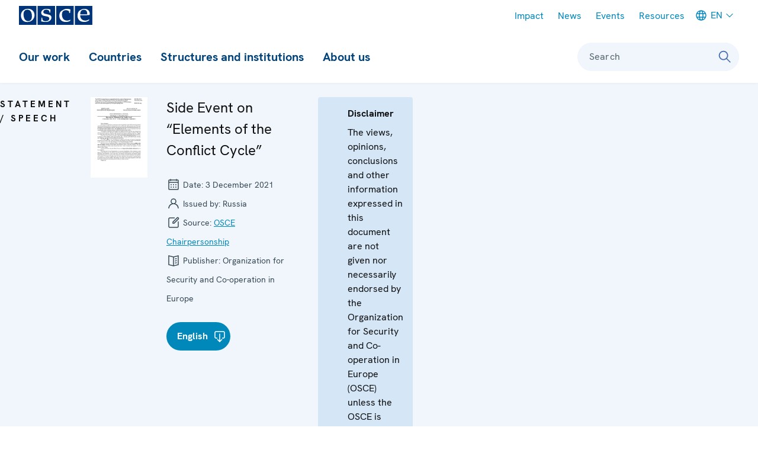

--- FILE ---
content_type: text/html; charset=UTF-8
request_url: https://www.osce.org/chairmanship/506729
body_size: 23429
content:
<!DOCTYPE html>
<html lang="en" dir="ltr" prefix="og: https://ogp.me/ns#">
  <head>
    <meta charset="utf-8" />
<link rel="canonical" href="https://www.osce.org/chairmanship/506729" />
<link rel="shortlink" href="https://www.osce.org/node/506729" />
<meta property="og:title" content="Side Event on “Elements of the Conflict Cycle”" />
<meta name="Generator" content="Drupal 11 (https://www.drupal.org)" />
<meta name="MobileOptimized" content="width" />
<meta name="HandheldFriendly" content="true" />
<meta name="viewport" content="width=device-width, initial-scale=1.0" />
<style type="text/css">:root {
  --domain-bg-color: var(--colorWhite);
  --domain-text-color: var(--colorPrimary);
  --domain-button-bg-color: var(--colorPrimary10);
  --domain-button-text-color: var(--colorNeutral110);
  --domain-button-active-bg-color: var(--colorPrimary);
  --domain-button-active-text-color: var(--colorWhite);
  --domain-button-bg-color-inverted: var(--colorWhite);
  --domain-button-text-color-inverted: var(--colorNeutral110);
  --domain-button-active-bg-color-inverted: var(--colorPrimary10);
  --domain-button-active-text-color-inverted: var(--colorPrimary);
  --domain-bg-color-inverted: var(--colorPrimary);
  --domain-text-color-inverted: var(--colorWhite);
  --contentHeader-Bgrnd-Color:  #EEF6FB;
}
</style>
<link rel="icon" href="/themes/custom/osce2/favicon/favicon.ico" type="image/vnd.microsoft.icon" />
<link rel="alternate" hreflang="en" href="https://www.osce.org/chairmanship/506729" />

    <title>Side Event on “Elements of the Conflict Cycle” | Organization for Security and Co-operation in Europe</title>
    <link rel="stylesheet" media="all" href="/sites/default/files/css/css_jJoqvmULSs7NBh8TVCR4yNzfzAQy3yVk2S8S6S7_akY.css?delta=0&amp;language=en&amp;theme=osce2&amp;include=eJxVyEEOgCAMAMEPIU38kCm1oliooRr190ZuXCbZJa0Mc70OFI8JH5c30gJNvwjGbvw4NeIRomhAGcisjenWugcutEKfzl47OUNA4w_V1SmM" />
<link rel="stylesheet" media="all" href="/sites/default/files/css/css_UnLVIjoyW1ltmiEAyY2SbDnyXPp1hll5PStNZRInInM.css?delta=1&amp;language=en&amp;theme=osce2&amp;include=eJxVyEEOgCAMAMEPIU38kCm1oliooRr190ZuXCbZJa0Mc70OFI8JH5c30gJNvwjGbvw4NeIRomhAGcisjenWugcutEKfzl47OUNA4w_V1SmM" />

    <script type="application/json" data-drupal-selector="drupal-settings-json">{"path":{"baseUrl":"\/","pathPrefix":"","currentPath":"node\/506729","currentPathIsAdmin":false,"isFront":false,"currentLanguage":"en"},"pluralDelimiter":"\u0003","gtag":{"tagId":"","consentMode":false,"otherIds":[],"events":[],"additionalConfigInfo":[]},"suppressDeprecationErrors":true,"ajaxPageState":{"libraries":"eJxVzNENwyAMBNCFaJE6RNewDHEct4AjjJJm-0Yp_eDn5Hs6mVU5ETRkz2c4HvsdX_gZMbssUYu_0qlFenhMqxQCKY2qUWydOWnAdItmHVZk6qcR1rg8teYBYP4LzFXPf2XySTaCojsEnJhgE5MgSdrx2-1a34FKXPxYnR3WKPuARl-2N1iW","theme":"osce2","theme_token":null},"ajaxTrustedUrl":[],"gtm":{"tagId":null,"settings":{"data_layer":"dataLayer","include_classes":false,"allowlist_classes":"","blocklist_classes":"","include_environment":false,"environment_id":"","environment_token":""},"tagIds":["GTM-W9L242"]},"user":{"uid":0,"permissionsHash":"209a9a0ae4d56ae70d1561a40c070acabac4457e010c3d4281708de20bbc11d5"}}</script>
<script src="/sites/default/files/js/js_OWYqXfs_kLt-iQrfX1xPNEiI6hsoe4UWPHkh3ClqETs.js?scope=header&amp;delta=0&amp;language=en&amp;theme=osce2&amp;include=eJxVikEKgDAMBD9ULPihEGuMkTaRplT9vSJevAyzw7IZZ4KGHPlB4P8ecMPzH0sokkzjy8E7B_NEY8S8ixKINqpOqX15R6ZPnbCmFRar5S2wVHveOscsnUDtgAlnJujiMkmWdt3n5j0n"></script>
<script src="/modules/contrib/google_tag/js/gtag.js?t9a1ne"></script>
<script src="/modules/contrib/google_tag/js/gtm.js?t9a1ne"></script>
<script src="/themes/contrib/storybook/dist/assets/scripts/alpineIntersect.min.js?t9a1ne" defer></script>
<script src="/sites/default/files/js/js_t6xbo5trByokRrdD35zi71prkr5dkj21chigS9gdFiU.js?scope=header&amp;delta=4&amp;language=en&amp;theme=osce2&amp;include=eJxVikEKgDAMBD9ULPihEGuMkTaRplT9vSJevAyzw7IZZ4KGHPlB4P8ecMPzH0sokkzjy8E7B_NEY8S8ixKINqpOqX15R6ZPnbCmFRar5S2wVHveOscsnUDtgAlnJujiMkmWdt3n5j0n"></script>
<script src="/themes/contrib/storybook/dist/assets/scripts/alpine.min.js?t9a1ne" defer></script>
<script src="/sites/default/files/js/js_aZK269W8CeVg9cnpYm_vEdnYW5tAGUtD7cj17-crNVc.js?scope=header&amp;delta=6&amp;language=en&amp;theme=osce2&amp;include=eJxVikEKgDAMBD9ULPihEGuMkTaRplT9vSJevAyzw7IZZ4KGHPlB4P8ecMPzH0sokkzjy8E7B_NEY8S8ixKINqpOqX15R6ZPnbCmFRar5S2wVHveOscsnUDtgAlnJujiMkmWdt3n5j0n"></script>

    <link rel="icon" type="image/png" href="/themes/custom/osce2/favicon/favicon-96x96.png" sizes="96x96" />
    <link rel="icon" type="image/svg+xml" href="/themes/custom/osce2/favicon/favicon.svg" />
    <link rel="apple-touch-icon" sizes="180x180" href="/themes/custom/osce2/favicon/apple-touch-icon.png" />
    <meta name="google-site-verification" content="bzElh2XeTH-78T4a5WK2_mR5PqGupWegkRdWcBJbo2I" />
    <meta name="apple-mobile-web-app-title" content="OSCE" />
    <link rel="manifest" href="/themes/custom/osce2/favicon/site.webmanifest" />
  </head>
  <body>
    <h2 class="visually-hidden focusable">Skip Links</h2>
    <ul id="skiplinks">
      <li>
        <a href="#main-content" class="visually-hidden focusable skip-link">Skip to content</a>
      </li>
      <li>
        <a href="#main-menu" class="visually-hidden focusable skip-link">Skip to main navigation</a>
      </li>
      <li>
        <a href="#search-form-query" class="visually-hidden focusable skip-link">Skip to search</a>
      </li>
    </ul>
    <noscript><iframe src="https://www.googletagmanager.com/ns.html?id=GTM-W9L242"
                  height="0" width="0" style="display:none;visibility:hidden"></iframe></noscript>

      <div class="dialog-off-canvas-main-canvas" data-off-canvas-main-canvas>
      <div  class="l-site l-site--document-official" x-data="page" :class="{ &#039;l-site--sidebar-menu-visible&#039;: sidebarMenuIsVisible }" x-on:keydown.escape="hideSidebarMenu()">
                    <div  id="sidebar" class="l-site__sidebar" role="menu" aria-labelledby="toggle-sidebar" x-ref="sidebar" x-on:keydown.escape="onKeyDownEsc" x-on:keydown.tab="onKeyDownTab" x-on:resize.debounce.window="onResize" :aria-hidden="!forceVisible &amp;&amp; !sidebarMenuIsVisible" :aria-modal="sidebarMenuIsVisible">
                          <div class="l-site__sidebar-header">
                                      <a  href="https://www.osce.org/" class="site-logo" title="OSCE - Organization for Security and Co-operation in Europe" aria-label="OSCE - Organization for Security and Co-operation in Europe">
      <img src="/themes/custom/osce2/logo.svg" alt="OSCE - Organization for Security and Co-operation in Europe">
  </a>
                        

                                  
                      
  
              
    
  
<button  class="button button--close-sidebar has-icon" title="Close menu" aria-label="Close menu" id="close-sidebar" aria-controls="sidebar" x-on:click.prevent="hideSidebarMenu()" >
<svg  class="button__icon button__icon--before"
 
  
  
  
      focusable="false"
  ><use xlink:href="/sites/default/files/micon/icon/symbol-defs.svg?t9a1ne#icon-close"></use></svg></button>
  
          </div>
                                                      <div class="l-site__sidebar-main">
                            <div class="l-site__sidebar-main-content">
                  <div id="block-osce2-domain-menu-sidebar" class="block block--dm6624357-main">
                                    <ul  id="menu-sidebar" :data-selected-root="selectedMainNavItem" class="menu--sidebar menu--level-0 menu--sidebar--level-0">
                <li id="menu-sidebar-0" class="menu__item menu--sidebar__item" data-root-index="0">
        <a class="menu__link menu--sidebar__link menu__link--level-0 menu__link--has-children menu--sidebar__link--has-children" href="/our-work">Our work</a><button  class="menu__link-toggle menu--sidebar__link-toggle" x-on:click="toggleSubmenu" aria-controls="menu-sidebar-0-submenu" aria-haspopup="true" aria-current="false"><svg  class="icon__default"
 
  
      aria-labelledby="title-chevron-right-4hEe3e1"
  
  
      focusable="false"
  ><title id="title-chevron-right-4hEe3e1">Toggle sub-navigation for </title><use xlink:href="/sites/default/files/micon/icon/symbol-defs.svg?t9a1ne#icon-chevron-right"></use></svg></button>
                                    <ul  id="menu-sidebar-0-submenu" class="menu--sidebar menu--level-1 menu--sidebar--level-1">
                <li id="menu-sidebar-0-submenu-0" class="menu__item menu--sidebar__item">
        <a class="menu__link menu--sidebar__link menu__link--level-1 menu__link--has-children menu--sidebar__link--has-children" href="/fields-of-work">Fields of work</a><button  class="menu__link-toggle menu--sidebar__link-toggle" x-on:click="toggleSubmenu" aria-controls="menu-sidebar-0-submenu-0-submenu" aria-haspopup="true" aria-current="false"><svg  class="icon__default"
 
  
      aria-labelledby="title-chevron-right-F2ghkI1"
  
  
      focusable="false"
  ><title id="title-chevron-right-F2ghkI1">Toggle sub-navigation for </title><use xlink:href="/sites/default/files/micon/icon/symbol-defs.svg?t9a1ne#icon-chevron-right"></use></svg></button>
                                    <ul  id="menu-sidebar-0-submenu-0-submenu" class="menu--sidebar menu--level-2 menu--sidebar--level-2">
                <li id="menu-sidebar-0-submenu-0-submenu-0" class="menu__item menu--sidebar__item">
        <a class="menu__link menu--sidebar__link menu__link--level-2 menu__link--leaf menu--sidebar__link--leaf" href="/field-of-work/arms-control">Arms control</a>
              </li>
                <li id="menu-sidebar-0-submenu-0-submenu-1" class="menu__item menu--sidebar__item">
        <a class="menu__link menu--sidebar__link menu__link--level-2 menu__link--leaf menu--sidebar__link--leaf" href="/field-of-work/border-management">Border management</a>
              </li>
                <li id="menu-sidebar-0-submenu-0-submenu-2" class="menu__item menu--sidebar__item">
        <a class="menu__link menu--sidebar__link menu__link--level-2 menu__link--leaf menu--sidebar__link--leaf" href="/field-of-work/combating-trafficking-in-human-beings">Combating trafficking in human beings</a>
              </li>
                <li id="menu-sidebar-0-submenu-0-submenu-3" class="menu__item menu--sidebar__item">
        <a class="menu__link menu--sidebar__link menu__link--level-2 menu__link--leaf menu--sidebar__link--leaf" href="/field-of-work/conflict-prevention-and-resolution">Conflict prevention and resolution</a>
              </li>
                <li id="menu-sidebar-0-submenu-0-submenu-4" class="menu__item menu--sidebar__item">
        <a class="menu__link menu--sidebar__link menu__link--level-2 menu__link--leaf menu--sidebar__link--leaf" href="/field-of-work/countering-terrorism">Countering terrorism</a>
              </li>
                <li id="menu-sidebar-0-submenu-0-submenu-5" class="menu__item menu--sidebar__item">
        <a class="menu__link menu--sidebar__link menu__link--level-2 menu__link--leaf menu--sidebar__link--leaf" href="/field-of-work/Cyber-ICT-security">Cyber/ICT Security</a>
              </li>
                <li id="menu-sidebar-0-submenu-0-submenu-6" class="menu__item menu--sidebar__item">
        <a class="menu__link menu--sidebar__link menu__link--level-2 menu__link--leaf menu--sidebar__link--leaf" href="/field-of-work/democratization">Democratization</a>
              </li>
                <li id="menu-sidebar-0-submenu-0-submenu-7" class="menu__item menu--sidebar__item">
        <a class="menu__link menu--sidebar__link menu__link--level-2 menu__link--leaf menu--sidebar__link--leaf" href="/field-of-work/economic-activities">Economic activities</a>
              </li>
                <li id="menu-sidebar-0-submenu-0-submenu-8" class="menu__item menu--sidebar__item">
        <a class="menu__link menu--sidebar__link menu__link--level-2 menu__link--leaf menu--sidebar__link--leaf" href="/field-of-work/education">Education</a>
              </li>
                <li id="menu-sidebar-0-submenu-0-submenu-9" class="menu__item menu--sidebar__item">
        <a class="menu__link menu--sidebar__link menu__link--level-2 menu__link--leaf menu--sidebar__link--leaf" href="/field-of-work/elections">Elections</a>
              </li>
                <li id="menu-sidebar-0-submenu-0-submenu-10" class="menu__item menu--sidebar__item">
        <a class="menu__link menu--sidebar__link menu__link--level-2 menu__link--leaf menu--sidebar__link--leaf" href="/field-of-work/environmental-activities">Environmental activities</a>
              </li>
                <li id="menu-sidebar-0-submenu-0-submenu-11" class="menu__item menu--sidebar__item">
        <a class="menu__link menu--sidebar__link menu__link--level-2 menu__link--leaf menu--sidebar__link--leaf" href="/node/660117">Gender equality</a>
              </li>
                <li id="menu-sidebar-0-submenu-0-submenu-12" class="menu__item menu--sidebar__item">
        <a class="menu__link menu--sidebar__link menu__link--level-2 menu__link--leaf menu--sidebar__link--leaf" href="/node/660116">Good governance</a>
              </li>
                <li id="menu-sidebar-0-submenu-0-submenu-13" class="menu__item menu--sidebar__item">
        <a class="menu__link menu--sidebar__link menu__link--level-2 menu__link--leaf menu--sidebar__link--leaf" href="/node/660115">Human rights</a>
              </li>
                <li id="menu-sidebar-0-submenu-0-submenu-14" class="menu__item menu--sidebar__item">
        <a class="menu__link menu--sidebar__link menu__link--level-2 menu__link--leaf menu--sidebar__link--leaf" href="/node/660114">Media freedom and development</a>
              </li>
                <li id="menu-sidebar-0-submenu-0-submenu-15" class="menu__item menu--sidebar__item">
        <a class="menu__link menu--sidebar__link menu__link--level-2 menu__link--leaf menu--sidebar__link--leaf" href="/node/660113">Migration</a>
              </li>
                <li id="menu-sidebar-0-submenu-0-submenu-16" class="menu__item menu--sidebar__item">
        <a class="menu__link menu--sidebar__link menu__link--level-2 menu__link--leaf menu--sidebar__link--leaf" href="/node/660111">National minority issues</a>
              </li>
                <li id="menu-sidebar-0-submenu-0-submenu-17" class="menu__item menu--sidebar__item">
        <a class="menu__link menu--sidebar__link menu__link--level-2 menu__link--leaf menu--sidebar__link--leaf" href="/secretariat/107817">Policing</a>
              </li>
                <li id="menu-sidebar-0-submenu-0-submenu-18" class="menu__item menu--sidebar__item">
        <a class="menu__link menu--sidebar__link menu__link--level-2 menu__link--leaf menu--sidebar__link--leaf" href="/node/660109">Reform and co-operation in the security sector</a>
              </li>
                <li id="menu-sidebar-0-submenu-0-submenu-19" class="menu__item menu--sidebar__item">
        <a class="menu__link menu--sidebar__link menu__link--level-2 menu__link--leaf menu--sidebar__link--leaf" href="/node/660108">Roma and Sinti</a>
              </li>
                <li id="menu-sidebar-0-submenu-0-submenu-20" class="menu__item menu--sidebar__item">
        <a class="menu__link menu--sidebar__link menu__link--level-2 menu__link--leaf menu--sidebar__link--leaf" href="/node/660107">Rule of law</a>
              </li>
                <li id="menu-sidebar-0-submenu-0-submenu-21" class="menu__item menu--sidebar__item">
        <a class="menu__link menu--sidebar__link menu__link--level-2 menu__link--leaf menu--sidebar__link--leaf" href="/node/660106">Tolerance and non-discrimination</a>
              </li>
                <li id="menu-sidebar-0-submenu-0-submenu-22" class="menu__item menu--sidebar__item">
        <a class="menu__link menu--sidebar__link menu__link--level-2 menu__link--leaf menu--sidebar__link--leaf" href="/node/660102">Youth</a>
              </li>
      </ul>

              </li>
                <li id="menu-sidebar-0-submenu-1" class="menu__item menu--sidebar__item">
        <a class="menu__link menu--sidebar__link menu__link--level-1 menu__link--leaf menu--sidebar__link--leaf" href="/field-operations">Field operations</a>
              </li>
                <li id="menu-sidebar-0-submenu-2" class="menu__item menu--sidebar__item">
        <a class="menu__link menu--sidebar__link menu__link--level-1 menu__link--leaf menu--sidebar__link--leaf" href="https://projects.osce.org/programmes-and-projects">Projects</a>
              </li>
                <li id="menu-sidebar-0-submenu-3" class="menu__item menu--sidebar__item">
        <a class="menu__link menu--sidebar__link menu__link--level-1 menu__link--has-children menu--sidebar__link--has-children" href="/meetings">Meetings and conferences</a><button  class="menu__link-toggle menu--sidebar__link-toggle" x-on:click="toggleSubmenu" aria-controls="menu-sidebar-0-submenu-3-submenu" aria-haspopup="true" aria-current="false"><svg  class="icon__default"
 
  
      aria-labelledby="title-chevron-right-E2iCi44"
  
  
      focusable="false"
  ><title id="title-chevron-right-E2iCi44">Toggle sub-navigation for </title><use xlink:href="/sites/default/files/micon/icon/symbol-defs.svg?t9a1ne#icon-chevron-right"></use></svg></button>
                                    <ul  id="menu-sidebar-0-submenu-3-submenu" class="menu--sidebar menu--level-2 menu--sidebar--level-2">
                <li id="menu-sidebar-0-submenu-3-submenu-0" class="menu__item menu--sidebar__item">
        <a class="menu__link menu--sidebar__link menu__link--level-2 menu__link--leaf menu--sidebar__link--leaf" href="/node/660033">Summit meetings</a>
              </li>
                <li id="menu-sidebar-0-submenu-3-submenu-1" class="menu__item menu--sidebar__item">
        <a class="menu__link menu--sidebar__link menu__link--level-2 menu__link--leaf menu--sidebar__link--leaf" href="/mc/43198">Review Conferences</a>
              </li>
                <li id="menu-sidebar-0-submenu-3-submenu-2" class="menu__item menu--sidebar__item">
        <a class="menu__link menu--sidebar__link menu__link--level-2 menu__link--leaf menu--sidebar__link--leaf" href="/ministerial-councils">Ministerial Council meetings</a>
              </li>
                <li id="menu-sidebar-0-submenu-3-submenu-3" class="menu__item menu--sidebar__item">
        <a class="menu__link menu--sidebar__link menu__link--level-2 menu__link--leaf menu--sidebar__link--leaf" href="/PC-plenary-meetings">Plenary meetings of the Permanent Council</a>
              </li>
                <li id="menu-sidebar-0-submenu-3-submenu-4" class="menu__item menu--sidebar__item">
        <a class="menu__link menu--sidebar__link menu__link--level-2 menu__link--leaf menu--sidebar__link--leaf" href="/FSC-plenary-meetings">Plenary Meetings of the Forum for Security Co-operation</a>
              </li>
                <li id="menu-sidebar-0-submenu-3-submenu-5" class="menu__item menu--sidebar__item">
        <a class="menu__link menu--sidebar__link menu__link--level-2 menu__link--leaf menu--sidebar__link--leaf" href="/node/660038">Security Review Conferences</a>
              </li>
                <li id="menu-sidebar-0-submenu-3-submenu-6" class="menu__item menu--sidebar__item">
        <a class="menu__link menu--sidebar__link menu__link--level-2 menu__link--leaf menu--sidebar__link--leaf" href="/node/660188">Annual Implementation Assessment Meetings</a>
              </li>
                <li id="menu-sidebar-0-submenu-3-submenu-7" class="menu__item menu--sidebar__item">
        <a class="menu__link menu--sidebar__link menu__link--level-2 menu__link--leaf menu--sidebar__link--leaf" href="https://oceea.osce.org/oceea/eef">Economic and Environmental Forum</a>
              </li>
                <li id="menu-sidebar-0-submenu-3-submenu-8" class="menu__item menu--sidebar__item">
        <a class="menu__link menu--sidebar__link menu__link--level-2 menu__link--leaf menu--sidebar__link--leaf" href="https://oceea.osce.org/node/660149">Economic and Environmental Dimension Implementation Meetings</a>
              </li>
                <li id="menu-sidebar-0-submenu-3-submenu-9" class="menu__item menu--sidebar__item">
        <a class="menu__link menu--sidebar__link menu__link--level-2 menu__link--leaf menu--sidebar__link--leaf" href="/node/660039">Human rights meetings</a>
              </li>
                <li id="menu-sidebar-0-submenu-3-submenu-10" class="menu__item menu--sidebar__item">
        <a class="menu__link menu--sidebar__link menu__link--level-2 menu__link--leaf menu--sidebar__link--leaf" href="https://rfom.osce.org/node/660040">Media conferences</a>
              </li>
                <li id="menu-sidebar-0-submenu-3-submenu-11" class="menu__item menu--sidebar__item">
        <a class="menu__link menu--sidebar__link menu__link--level-2 menu__link--leaf menu--sidebar__link--leaf" href="/node/660187">Cyber/ICT security conferences</a>
              </li>
                <li id="menu-sidebar-0-submenu-3-submenu-12" class="menu__item menu--sidebar__item">
        <a class="menu__link menu--sidebar__link menu__link--level-2 menu__link--leaf menu--sidebar__link--leaf" href="https://cthb.osce.org/node/660042">Conference of the Alliance against Trafficking in Persons</a>
              </li>
                <li id="menu-sidebar-0-submenu-3-submenu-13" class="menu__item menu--sidebar__item">
        <a class="menu__link menu--sidebar__link menu__link--level-2 menu__link--leaf menu--sidebar__link--leaf" href="/node/660043">Gender equality conferences</a>
              </li>
                <li id="menu-sidebar-0-submenu-3-submenu-14" class="menu__item menu--sidebar__item">
        <a class="menu__link menu--sidebar__link menu__link--level-2 menu__link--leaf menu--sidebar__link--leaf" href="/node/660173">Annual OSCE Mediterranean conferences</a>
              </li>
                <li id="menu-sidebar-0-submenu-3-submenu-15" class="menu__item menu--sidebar__item">
        <a class="menu__link menu--sidebar__link menu__link--level-2 menu__link--leaf menu--sidebar__link--leaf" href="/node/660174">Annual OSCE Asian conferences</a>
              </li>
      </ul>

              </li>
                <li id="menu-sidebar-0-submenu-4" class="menu__item menu--sidebar__item">
        <a class="menu__link menu--sidebar__link menu__link--level-1 menu__link--has-children menu--sidebar__link--has-children" href="/node/111467">Partnerships</a><button  class="menu__link-toggle menu--sidebar__link-toggle" x-on:click="toggleSubmenu" aria-controls="menu-sidebar-0-submenu-4-submenu" aria-haspopup="true" aria-current="false"><svg  class="icon__default"
 
  
      aria-labelledby="title-chevron-right-5ebK5C5"
  
  
      focusable="false"
  ><title id="title-chevron-right-5ebK5C5">Toggle sub-navigation for </title><use xlink:href="/sites/default/files/micon/icon/symbol-defs.svg?t9a1ne#icon-chevron-right"></use></svg></button>
                                    <ul  id="menu-sidebar-0-submenu-4-submenu" class="menu--sidebar menu--level-2 menu--sidebar--level-2">
                <li id="menu-sidebar-0-submenu-4-submenu-0" class="menu__item menu--sidebar__item">
        <a class="menu__link menu--sidebar__link menu__link--level-2 menu__link--leaf menu--sidebar__link--leaf" href="/partnerships/111485">NATO</a>
              </li>
                <li id="menu-sidebar-0-submenu-4-submenu-1" class="menu__item menu--sidebar__item">
        <a class="menu__link menu--sidebar__link menu__link--level-2 menu__link--leaf menu--sidebar__link--leaf" href="/partnerships/111486">Other partners</a>
              </li>
                <li id="menu-sidebar-0-submenu-4-submenu-2" class="menu__item menu--sidebar__item">
        <a class="menu__link menu--sidebar__link menu__link--level-2 menu__link--leaf menu--sidebar__link--leaf" href="/partnerships/111489">Regional organizations outside OSCE area</a>
              </li>
                <li id="menu-sidebar-0-submenu-4-submenu-3" class="menu__item menu--sidebar__item">
        <a class="menu__link menu--sidebar__link menu__link--level-2 menu__link--leaf menu--sidebar__link--leaf" href="/partnerships/111482">The Council of Europe</a>
              </li>
                <li id="menu-sidebar-0-submenu-4-submenu-4" class="menu__item menu--sidebar__item">
        <a class="menu__link menu--sidebar__link menu__link--level-2 menu__link--leaf menu--sidebar__link--leaf" href="/partnerships/european-union">The European Union</a>
              </li>
                <li id="menu-sidebar-0-submenu-4-submenu-5" class="menu__item menu--sidebar__item">
        <a class="menu__link menu--sidebar__link menu__link--level-2 menu__link--leaf menu--sidebar__link--leaf" href="/partnerships/111477">United Nations</a>
              </li>
      </ul>

              </li>
      </ul>

              </li>
                <li id="menu-sidebar-1" class="menu__item menu--sidebar__item" data-root-index="1">
        <a class="menu__link menu--sidebar__link menu__link--level-0 menu__link--has-children menu--sidebar__link--has-children" href="/countries">Countries</a><button  class="menu__link-toggle menu--sidebar__link-toggle" x-on:click="toggleSubmenu" aria-controls="menu-sidebar-1-submenu" aria-haspopup="true" aria-current="false"><svg  class="icon__default"
 
  
      aria-labelledby="title-chevron-right-1AJdBK2"
  
  
      focusable="false"
  ><title id="title-chevron-right-1AJdBK2">Toggle sub-navigation for </title><use xlink:href="/sites/default/files/micon/icon/symbol-defs.svg?t9a1ne#icon-chevron-right"></use></svg></button>
                                    <ul  id="menu-sidebar-1-submenu" class="menu--sidebar menu--level-1 menu--sidebar--level-1">
                <li id="menu-sidebar-1-submenu-0" class="menu__item menu--sidebar__item">
        <a class="menu__link menu--sidebar__link menu__link--level-1 menu__link--leaf menu--sidebar__link--leaf" href="/countries">All</a>
              </li>
                <li id="menu-sidebar-1-submenu-1" class="menu__item menu--sidebar__item">
        <a class="menu__link menu--sidebar__link menu__link--level-1 menu__link--has-children menu--sidebar__link--has-children">Participating States</a><button  class="menu__link-toggle menu--sidebar__link-toggle" x-on:click="toggleSubmenu" aria-controls="menu-sidebar-1-submenu-1-submenu" aria-haspopup="true" aria-current="false"><svg  class="icon__default"
 
  
      aria-labelledby="title-chevron-right-H_F_IB2"
  
  
      focusable="false"
  ><title id="title-chevron-right-H_F_IB2">Toggle sub-navigation for </title><use xlink:href="/sites/default/files/micon/icon/symbol-defs.svg?t9a1ne#icon-chevron-right"></use></svg></button>
                                    <ul  id="menu-sidebar-1-submenu-1-submenu" class="menu--sidebar menu--level-2 menu--sidebar--level-2">
                <li id="menu-sidebar-1-submenu-1-submenu-0" class="menu__item menu--sidebar__item">
        <a class="menu__link menu--sidebar__link menu__link--level-2 menu__link--leaf menu--sidebar__link--leaf" href="/country/albania"><svg class="micon flag-AL icon-type-flag" aria-hidden="true" viewbox="0 0 43 32"><use xlink:href="/sites/default/files/micon/flag/symbol-defs.svg?t9a1ne#flag-AL"></use></svg><span  class="icon-label">
    Albania
  </span></a>
              </li>
                <li id="menu-sidebar-1-submenu-1-submenu-1" class="menu__item menu--sidebar__item">
        <a class="menu__link menu--sidebar__link menu__link--level-2 menu__link--leaf menu--sidebar__link--leaf" href="/country/andorra"><svg class="micon flag-AD icon-type-flag" aria-hidden="true" viewbox="0 0 43 32"><use xlink:href="/sites/default/files/micon/flag/symbol-defs.svg?t9a1ne#flag-AD"></use></svg><span  class="icon-label">
    Andorra
  </span></a>
              </li>
                <li id="menu-sidebar-1-submenu-1-submenu-2" class="menu__item menu--sidebar__item">
        <a class="menu__link menu--sidebar__link menu__link--level-2 menu__link--leaf menu--sidebar__link--leaf" href="/country/armenia"><svg class="micon flag-AM icon-type-flag" aria-hidden="true" viewbox="0 0 43 32"><use xlink:href="/sites/default/files/micon/flag/symbol-defs.svg?t9a1ne#flag-AM"></use></svg><span  class="icon-label">
    Armenia
  </span></a>
              </li>
                <li id="menu-sidebar-1-submenu-1-submenu-3" class="menu__item menu--sidebar__item">
        <a class="menu__link menu--sidebar__link menu__link--level-2 menu__link--leaf menu--sidebar__link--leaf" href="/country/austria"><svg class="micon flag-AT icon-type-flag" aria-hidden="true" viewbox="0 0 43 32"><use xlink:href="/sites/default/files/micon/flag/symbol-defs.svg?t9a1ne#flag-AT"></use></svg><span  class="icon-label">
    Austria
  </span></a>
              </li>
                <li id="menu-sidebar-1-submenu-1-submenu-4" class="menu__item menu--sidebar__item">
        <a class="menu__link menu--sidebar__link menu__link--level-2 menu__link--leaf menu--sidebar__link--leaf" href="/country/azerbaijan"><svg class="micon flag-AZ icon-type-flag" aria-hidden="true" viewbox="0 0 43 32"><use xlink:href="/sites/default/files/micon/flag/symbol-defs.svg?t9a1ne#flag-AZ"></use></svg><span  class="icon-label">
    Azerbaijan
  </span></a>
              </li>
                <li id="menu-sidebar-1-submenu-1-submenu-5" class="menu__item menu--sidebar__item">
        <a class="menu__link menu--sidebar__link menu__link--level-2 menu__link--leaf menu--sidebar__link--leaf" href="/country/belgium"><svg class="micon flag-BE icon-type-flag" aria-hidden="true" viewbox="0 0 43 32"><use xlink:href="/sites/default/files/micon/flag/symbol-defs.svg?t9a1ne#flag-BE"></use></svg><span  class="icon-label">
    Belgium
  </span></a>
              </li>
                <li id="menu-sidebar-1-submenu-1-submenu-6" class="menu__item menu--sidebar__item">
        <a class="menu__link menu--sidebar__link menu__link--level-2 menu__link--leaf menu--sidebar__link--leaf" href="/country/belarus"><svg class="micon flag-BY icon-type-flag" aria-hidden="true" viewbox="0 0 43 32"><use xlink:href="/sites/default/files/micon/flag/symbol-defs.svg?t9a1ne#flag-BY"></use></svg><span  class="icon-label">
    Belarus
  </span></a>
              </li>
                <li id="menu-sidebar-1-submenu-1-submenu-7" class="menu__item menu--sidebar__item">
        <a class="menu__link menu--sidebar__link menu__link--level-2 menu__link--leaf menu--sidebar__link--leaf" href="/country/bosnia-and-herzegovina"><svg class="micon flag-BA icon-type-flag" aria-hidden="true" viewbox="0 0 43 32"><use xlink:href="/sites/default/files/micon/flag/symbol-defs.svg?t9a1ne#flag-BA"></use></svg><span  class="icon-label">
    Bosnia and Herzegovina
  </span></a>
              </li>
                <li id="menu-sidebar-1-submenu-1-submenu-8" class="menu__item menu--sidebar__item">
        <a class="menu__link menu--sidebar__link menu__link--level-2 menu__link--leaf menu--sidebar__link--leaf" href="/country/bulgaria"><svg class="micon flag-BG icon-type-flag" aria-hidden="true" viewbox="0 0 43 32"><use xlink:href="/sites/default/files/micon/flag/symbol-defs.svg?t9a1ne#flag-BG"></use></svg><span  class="icon-label">
    Bulgaria
  </span></a>
              </li>
                <li id="menu-sidebar-1-submenu-1-submenu-9" class="menu__item menu--sidebar__item">
        <a class="menu__link menu--sidebar__link menu__link--level-2 menu__link--leaf menu--sidebar__link--leaf" href="/country/canada"><svg class="micon flag-CA icon-type-flag" aria-hidden="true" viewbox="0 0 43 32"><use xlink:href="/sites/default/files/micon/flag/symbol-defs.svg?t9a1ne#flag-CA"></use></svg><span  class="icon-label">
    Canada
  </span></a>
              </li>
                <li id="menu-sidebar-1-submenu-1-submenu-10" class="menu__item menu--sidebar__item">
        <a class="menu__link menu--sidebar__link menu__link--level-2 menu__link--leaf menu--sidebar__link--leaf" href="/country/croatia"><svg class="micon flag-HR icon-type-flag" aria-hidden="true" viewbox="0 0 43 32"><use xlink:href="/sites/default/files/micon/flag/symbol-defs.svg?t9a1ne#flag-HR"></use></svg><span  class="icon-label">
    Croatia
  </span></a>
              </li>
                <li id="menu-sidebar-1-submenu-1-submenu-11" class="menu__item menu--sidebar__item">
        <a class="menu__link menu--sidebar__link menu__link--level-2 menu__link--leaf menu--sidebar__link--leaf" href="/country/cyprus"><svg class="micon flag-CY icon-type-flag" aria-hidden="true" viewbox="0 0 43 32"><use xlink:href="/sites/default/files/micon/flag/symbol-defs.svg?t9a1ne#flag-CY"></use></svg><span  class="icon-label">
    Cyprus
  </span></a>
              </li>
                <li id="menu-sidebar-1-submenu-1-submenu-12" class="menu__item menu--sidebar__item">
        <a class="menu__link menu--sidebar__link menu__link--level-2 menu__link--leaf menu--sidebar__link--leaf" href="/country/czechia"><svg class="micon flag-CZ icon-type-flag" aria-hidden="true" viewbox="0 0 43 32"><use xlink:href="/sites/default/files/micon/flag/symbol-defs.svg?t9a1ne#flag-CZ"></use></svg><span  class="icon-label">
    Czechia
  </span></a>
              </li>
                <li id="menu-sidebar-1-submenu-1-submenu-13" class="menu__item menu--sidebar__item">
        <a class="menu__link menu--sidebar__link menu__link--level-2 menu__link--leaf menu--sidebar__link--leaf" href="/country/denmark"><svg class="micon flag-DK icon-type-flag" aria-hidden="true" viewbox="0 0 43 32"><use xlink:href="/sites/default/files/micon/flag/symbol-defs.svg?t9a1ne#flag-DK"></use></svg><span  class="icon-label">
    Denmark
  </span></a>
              </li>
                <li id="menu-sidebar-1-submenu-1-submenu-14" class="menu__item menu--sidebar__item">
        <a class="menu__link menu--sidebar__link menu__link--level-2 menu__link--leaf menu--sidebar__link--leaf" href="/country/estonia"><svg class="micon flag-EE icon-type-flag" aria-hidden="true" viewbox="0 0 43 32"><use xlink:href="/sites/default/files/micon/flag/symbol-defs.svg?t9a1ne#flag-EE"></use></svg><span  class="icon-label">
    Estonia
  </span></a>
              </li>
                <li id="menu-sidebar-1-submenu-1-submenu-15" class="menu__item menu--sidebar__item">
        <a class="menu__link menu--sidebar__link menu__link--level-2 menu__link--leaf menu--sidebar__link--leaf" href="/country/finland"><svg class="micon flag-FI icon-type-flag" aria-hidden="true" viewbox="0 0 43 32"><use xlink:href="/sites/default/files/micon/flag/symbol-defs.svg?t9a1ne#flag-FI"></use></svg><span  class="icon-label">
    Finland
  </span></a>
              </li>
                <li id="menu-sidebar-1-submenu-1-submenu-16" class="menu__item menu--sidebar__item">
        <a class="menu__link menu--sidebar__link menu__link--level-2 menu__link--leaf menu--sidebar__link--leaf" href="/country/france"><svg class="micon flag-FR icon-type-flag" aria-hidden="true" viewbox="0 0 43 32"><use xlink:href="/sites/default/files/micon/flag/symbol-defs.svg?t9a1ne#flag-FR"></use></svg><span  class="icon-label">
    France
  </span></a>
              </li>
                <li id="menu-sidebar-1-submenu-1-submenu-17" class="menu__item menu--sidebar__item">
        <a class="menu__link menu--sidebar__link menu__link--level-2 menu__link--leaf menu--sidebar__link--leaf" href="/country/georgia"><svg class="micon flag-GE icon-type-flag" aria-hidden="true" viewbox="0 0 43 32"><use xlink:href="/sites/default/files/micon/flag/symbol-defs.svg?t9a1ne#flag-GE"></use></svg><span  class="icon-label">
    Georgia
  </span></a>
              </li>
                <li id="menu-sidebar-1-submenu-1-submenu-18" class="menu__item menu--sidebar__item">
        <a class="menu__link menu--sidebar__link menu__link--level-2 menu__link--leaf menu--sidebar__link--leaf" href="/country/germany"><svg class="micon flag-DE icon-type-flag" aria-hidden="true" viewbox="0 0 43 32"><use xlink:href="/sites/default/files/micon/flag/symbol-defs.svg?t9a1ne#flag-DE"></use></svg><span  class="icon-label">
    Germany
  </span></a>
              </li>
                <li id="menu-sidebar-1-submenu-1-submenu-19" class="menu__item menu--sidebar__item">
        <a class="menu__link menu--sidebar__link menu__link--level-2 menu__link--leaf menu--sidebar__link--leaf" href="/country/greece"><svg class="micon flag-GR icon-type-flag" aria-hidden="true" viewbox="0 0 43 32"><use xlink:href="/sites/default/files/micon/flag/symbol-defs.svg?t9a1ne#flag-GR"></use></svg><span  class="icon-label">
    Greece
  </span></a>
              </li>
                <li id="menu-sidebar-1-submenu-1-submenu-20" class="menu__item menu--sidebar__item">
        <a class="menu__link menu--sidebar__link menu__link--level-2 menu__link--leaf menu--sidebar__link--leaf" href="/country/vatican-city-%28holy-see%29"><svg class="micon flag-VA icon-type-flag" aria-hidden="true" viewbox="0 0 43 32"><use xlink:href="/sites/default/files/micon/flag/symbol-defs.svg?t9a1ne#flag-VA"></use></svg><span  class="icon-label">
    Holy See
  </span></a>
              </li>
                <li id="menu-sidebar-1-submenu-1-submenu-21" class="menu__item menu--sidebar__item">
        <a class="menu__link menu--sidebar__link menu__link--level-2 menu__link--leaf menu--sidebar__link--leaf" href="/country/hungary"><svg class="micon flag-HU icon-type-flag" aria-hidden="true" viewbox="0 0 43 32"><use xlink:href="/sites/default/files/micon/flag/symbol-defs.svg?t9a1ne#flag-HU"></use></svg><span  class="icon-label">
    Hungary
  </span></a>
              </li>
                <li id="menu-sidebar-1-submenu-1-submenu-22" class="menu__item menu--sidebar__item">
        <a class="menu__link menu--sidebar__link menu__link--level-2 menu__link--leaf menu--sidebar__link--leaf" href="/country/iceland"><svg class="micon flag-IS icon-type-flag" aria-hidden="true" viewbox="0 0 43 32"><use xlink:href="/sites/default/files/micon/flag/symbol-defs.svg?t9a1ne#flag-IS"></use></svg><span  class="icon-label">
    Iceland
  </span></a>
              </li>
                <li id="menu-sidebar-1-submenu-1-submenu-23" class="menu__item menu--sidebar__item">
        <a class="menu__link menu--sidebar__link menu__link--level-2 menu__link--leaf menu--sidebar__link--leaf" href="/country/ireland"><svg class="micon flag-IE icon-type-flag" aria-hidden="true" viewbox="0 0 43 32"><use xlink:href="/sites/default/files/micon/flag/symbol-defs.svg?t9a1ne#flag-IE"></use></svg><span  class="icon-label">
    Ireland
  </span></a>
              </li>
                <li id="menu-sidebar-1-submenu-1-submenu-24" class="menu__item menu--sidebar__item">
        <a class="menu__link menu--sidebar__link menu__link--level-2 menu__link--leaf menu--sidebar__link--leaf" href="/country/italy"><svg class="micon flag-IT icon-type-flag" aria-hidden="true" viewbox="0 0 43 32"><use xlink:href="/sites/default/files/micon/flag/symbol-defs.svg?t9a1ne#flag-IT"></use></svg><span  class="icon-label">
    Italy
  </span></a>
              </li>
                <li id="menu-sidebar-1-submenu-1-submenu-25" class="menu__item menu--sidebar__item">
        <a class="menu__link menu--sidebar__link menu__link--level-2 menu__link--leaf menu--sidebar__link--leaf" href="/country/kazakhstan"><svg class="micon flag-KZ icon-type-flag" aria-hidden="true" viewbox="0 0 43 32"><use xlink:href="/sites/default/files/micon/flag/symbol-defs.svg?t9a1ne#flag-KZ"></use></svg><span  class="icon-label">
    Kazakhstan
  </span></a>
              </li>
                <li id="menu-sidebar-1-submenu-1-submenu-26" class="menu__item menu--sidebar__item">
        <a class="menu__link menu--sidebar__link menu__link--level-2 menu__link--leaf menu--sidebar__link--leaf" href="/country/kyrgyzstan"><svg class="micon flag-KG icon-type-flag" aria-hidden="true" viewbox="0 0 43 32"><use xlink:href="/sites/default/files/micon/flag/symbol-defs.svg?t9a1ne#flag-KG"></use></svg><span  class="icon-label">
    Kyrgyzstan
  </span></a>
              </li>
                <li id="menu-sidebar-1-submenu-1-submenu-27" class="menu__item menu--sidebar__item">
        <a class="menu__link menu--sidebar__link menu__link--level-2 menu__link--leaf menu--sidebar__link--leaf" href="/country/latvia"><svg class="micon flag-LV icon-type-flag" aria-hidden="true" viewbox="0 0 43 32"><use xlink:href="/sites/default/files/micon/flag/symbol-defs.svg?t9a1ne#flag-LV"></use></svg><span  class="icon-label">
    Latvia
  </span></a>
              </li>
                <li id="menu-sidebar-1-submenu-1-submenu-28" class="menu__item menu--sidebar__item">
        <a class="menu__link menu--sidebar__link menu__link--level-2 menu__link--leaf menu--sidebar__link--leaf" href="/country/liechtenstein"><svg class="micon flag-LI icon-type-flag" aria-hidden="true" viewbox="0 0 43 32"><use xlink:href="/sites/default/files/micon/flag/symbol-defs.svg?t9a1ne#flag-LI"></use></svg><span  class="icon-label">
    Liechtenstein
  </span></a>
              </li>
                <li id="menu-sidebar-1-submenu-1-submenu-29" class="menu__item menu--sidebar__item">
        <a class="menu__link menu--sidebar__link menu__link--level-2 menu__link--leaf menu--sidebar__link--leaf" href="/country/lithuania"><svg class="micon flag-LT icon-type-flag" aria-hidden="true" viewbox="0 0 43 32"><use xlink:href="/sites/default/files/micon/flag/symbol-defs.svg?t9a1ne#flag-LT"></use></svg><span  class="icon-label">
    Lithuania
  </span></a>
              </li>
                <li id="menu-sidebar-1-submenu-1-submenu-30" class="menu__item menu--sidebar__item">
        <a class="menu__link menu--sidebar__link menu__link--level-2 menu__link--leaf menu--sidebar__link--leaf" href="/country/luxembourg"><svg class="micon flag-LU icon-type-flag" aria-hidden="true" viewbox="0 0 43 32"><use xlink:href="/sites/default/files/micon/flag/symbol-defs.svg?t9a1ne#flag-LU"></use></svg><span  class="icon-label">
    Luxembourg
  </span></a>
              </li>
                <li id="menu-sidebar-1-submenu-1-submenu-31" class="menu__item menu--sidebar__item">
        <a class="menu__link menu--sidebar__link menu__link--level-2 menu__link--leaf menu--sidebar__link--leaf" href="/country/malta"><svg class="micon flag-MT icon-type-flag" aria-hidden="true" viewbox="0 0 43 32"><use xlink:href="/sites/default/files/micon/flag/symbol-defs.svg?t9a1ne#flag-MT"></use></svg><span  class="icon-label">
    Malta
  </span></a>
              </li>
                <li id="menu-sidebar-1-submenu-1-submenu-32" class="menu__item menu--sidebar__item">
        <a class="menu__link menu--sidebar__link menu__link--level-2 menu__link--leaf menu--sidebar__link--leaf" href="/country/moldova"><svg class="micon flag-MD icon-type-flag" aria-hidden="true" viewbox="0 0 43 32"><use xlink:href="/sites/default/files/micon/flag/symbol-defs.svg?t9a1ne#flag-MD"></use></svg><span  class="icon-label">
    Moldova
  </span></a>
              </li>
                <li id="menu-sidebar-1-submenu-1-submenu-33" class="menu__item menu--sidebar__item">
        <a class="menu__link menu--sidebar__link menu__link--level-2 menu__link--leaf menu--sidebar__link--leaf" href="/country/monaco"><svg class="micon flag-MC icon-type-flag" aria-hidden="true" viewbox="0 0 43 32"><use xlink:href="/sites/default/files/micon/flag/symbol-defs.svg?t9a1ne#flag-MC"></use></svg><span  class="icon-label">
    Monaco
  </span></a>
              </li>
                <li id="menu-sidebar-1-submenu-1-submenu-34" class="menu__item menu--sidebar__item">
        <a class="menu__link menu--sidebar__link menu__link--level-2 menu__link--leaf menu--sidebar__link--leaf" href="/country/mongolia"><svg class="micon flag-MN icon-type-flag" aria-hidden="true" viewbox="0 0 43 32"><use xlink:href="/sites/default/files/micon/flag/symbol-defs.svg?t9a1ne#flag-MN"></use></svg><span  class="icon-label">
    Mongolia
  </span></a>
              </li>
                <li id="menu-sidebar-1-submenu-1-submenu-35" class="menu__item menu--sidebar__item">
        <a class="menu__link menu--sidebar__link menu__link--level-2 menu__link--leaf menu--sidebar__link--leaf" href="/country/montenegro"><svg class="micon flag-ME icon-type-flag" aria-hidden="true" viewbox="0 0 43 32"><use xlink:href="/sites/default/files/micon/flag/symbol-defs.svg?t9a1ne#flag-ME"></use></svg><span  class="icon-label">
    Montenegro
  </span></a>
              </li>
                <li id="menu-sidebar-1-submenu-1-submenu-36" class="menu__item menu--sidebar__item">
        <a class="menu__link menu--sidebar__link menu__link--level-2 menu__link--leaf menu--sidebar__link--leaf" href="/country/netherlands"><svg class="micon flag-NL icon-type-flag" aria-hidden="true" viewbox="0 0 43 32"><use xlink:href="/sites/default/files/micon/flag/symbol-defs.svg?t9a1ne#flag-NL"></use></svg><span  class="icon-label">
    The Netherlands
  </span></a>
              </li>
                <li id="menu-sidebar-1-submenu-1-submenu-37" class="menu__item menu--sidebar__item">
        <a class="menu__link menu--sidebar__link menu__link--level-2 menu__link--leaf menu--sidebar__link--leaf" href="/country/north-macedonia"><svg class="micon flag-MK icon-type-flag" aria-hidden="true" viewbox="0 0 43 32"><use xlink:href="/sites/default/files/micon/flag/symbol-defs.svg?t9a1ne#flag-MK"></use></svg><span  class="icon-label">
    North Macedonia
  </span></a>
              </li>
                <li id="menu-sidebar-1-submenu-1-submenu-38" class="menu__item menu--sidebar__item">
        <a class="menu__link menu--sidebar__link menu__link--level-2 menu__link--leaf menu--sidebar__link--leaf" href="/country/norway"><svg class="micon flag-NO icon-type-flag" aria-hidden="true" viewbox="0 0 43 32"><use xlink:href="/sites/default/files/micon/flag/symbol-defs.svg?t9a1ne#flag-NO"></use></svg><span  class="icon-label">
    Norway
  </span></a>
              </li>
                <li id="menu-sidebar-1-submenu-1-submenu-39" class="menu__item menu--sidebar__item">
        <a class="menu__link menu--sidebar__link menu__link--level-2 menu__link--leaf menu--sidebar__link--leaf" href="/country/poland"><svg class="micon flag-PL icon-type-flag" aria-hidden="true" viewbox="0 0 43 32"><use xlink:href="/sites/default/files/micon/flag/symbol-defs.svg?t9a1ne#flag-PL"></use></svg><span  class="icon-label">
    Poland
  </span></a>
              </li>
                <li id="menu-sidebar-1-submenu-1-submenu-40" class="menu__item menu--sidebar__item">
        <a class="menu__link menu--sidebar__link menu__link--level-2 menu__link--leaf menu--sidebar__link--leaf" href="/country/portugal"><svg class="micon flag-PT icon-type-flag" aria-hidden="true" viewbox="0 0 43 32"><use xlink:href="/sites/default/files/micon/flag/symbol-defs.svg?t9a1ne#flag-PT"></use></svg><span  class="icon-label">
    Portugal
  </span></a>
              </li>
                <li id="menu-sidebar-1-submenu-1-submenu-41" class="menu__item menu--sidebar__item">
        <a class="menu__link menu--sidebar__link menu__link--level-2 menu__link--leaf menu--sidebar__link--leaf" href="/country/romania"><svg class="micon flag-RO icon-type-flag" aria-hidden="true" viewbox="0 0 43 32"><use xlink:href="/sites/default/files/micon/flag/symbol-defs.svg?t9a1ne#flag-RO"></use></svg><span  class="icon-label">
    Romania
  </span></a>
              </li>
                <li id="menu-sidebar-1-submenu-1-submenu-42" class="menu__item menu--sidebar__item">
        <a class="menu__link menu--sidebar__link menu__link--level-2 menu__link--leaf menu--sidebar__link--leaf" href="/country/russia"><svg class="micon flag-RU icon-type-flag" aria-hidden="true" viewbox="0 0 43 32"><use xlink:href="/sites/default/files/micon/flag/symbol-defs.svg?t9a1ne#flag-RU"></use></svg><span  class="icon-label">
    Russian Federation
  </span></a>
              </li>
                <li id="menu-sidebar-1-submenu-1-submenu-43" class="menu__item menu--sidebar__item">
        <a class="menu__link menu--sidebar__link menu__link--level-2 menu__link--leaf menu--sidebar__link--leaf" href="/country/san-marino"><svg class="micon flag-SM icon-type-flag" aria-hidden="true" viewbox="0 0 43 32"><use xlink:href="/sites/default/files/micon/flag/symbol-defs.svg?t9a1ne#flag-SM"></use></svg><span  class="icon-label">
    San Marino
  </span></a>
              </li>
                <li id="menu-sidebar-1-submenu-1-submenu-44" class="menu__item menu--sidebar__item">
        <a class="menu__link menu--sidebar__link menu__link--level-2 menu__link--leaf menu--sidebar__link--leaf" href="/country/serbia"><svg class="micon flag-RS icon-type-flag" aria-hidden="true" viewbox="0 0 43 32"><use xlink:href="/sites/default/files/micon/flag/symbol-defs.svg?t9a1ne#flag-RS"></use></svg><span  class="icon-label">
    Serbia
  </span></a>
              </li>
                <li id="menu-sidebar-1-submenu-1-submenu-45" class="menu__item menu--sidebar__item">
        <a class="menu__link menu--sidebar__link menu__link--level-2 menu__link--leaf menu--sidebar__link--leaf" href="/country/slovakia"><svg class="micon flag-SK icon-type-flag" aria-hidden="true" viewbox="0 0 43 32"><use xlink:href="/sites/default/files/micon/flag/symbol-defs.svg?t9a1ne#flag-SK"></use></svg><span  class="icon-label">
    Slovakia
  </span></a>
              </li>
                <li id="menu-sidebar-1-submenu-1-submenu-46" class="menu__item menu--sidebar__item">
        <a class="menu__link menu--sidebar__link menu__link--level-2 menu__link--leaf menu--sidebar__link--leaf" href="/country/slovenia"><svg class="micon flag-SI icon-type-flag" aria-hidden="true" viewbox="0 0 43 32"><use xlink:href="/sites/default/files/micon/flag/symbol-defs.svg?t9a1ne#flag-SI"></use></svg><span  class="icon-label">
    Slovenia
  </span></a>
              </li>
                <li id="menu-sidebar-1-submenu-1-submenu-47" class="menu__item menu--sidebar__item">
        <a class="menu__link menu--sidebar__link menu__link--level-2 menu__link--leaf menu--sidebar__link--leaf" href="/country/spain"><svg class="micon flag-ES icon-type-flag" aria-hidden="true" viewbox="0 0 43 32"><use xlink:href="/sites/default/files/micon/flag/symbol-defs.svg?t9a1ne#flag-ES"></use></svg><span  class="icon-label">
    Spain
  </span></a>
              </li>
                <li id="menu-sidebar-1-submenu-1-submenu-48" class="menu__item menu--sidebar__item">
        <a class="menu__link menu--sidebar__link menu__link--level-2 menu__link--leaf menu--sidebar__link--leaf" href="/country/sweden"><svg class="micon flag-SE icon-type-flag" aria-hidden="true" viewbox="0 0 43 32"><use xlink:href="/sites/default/files/micon/flag/symbol-defs.svg?t9a1ne#flag-SE"></use></svg><span  class="icon-label">
    Sweden
  </span></a>
              </li>
                <li id="menu-sidebar-1-submenu-1-submenu-49" class="menu__item menu--sidebar__item">
        <a class="menu__link menu--sidebar__link menu__link--level-2 menu__link--leaf menu--sidebar__link--leaf" href="/chairpersonship/switzerland-osce-chairpersonship-2026"><svg class="micon flag-CH icon-type-flag" aria-hidden="true" viewbox="0 0 43 32"><use xlink:href="/sites/default/files/micon/flag/symbol-defs.svg?t9a1ne#flag-CH"></use></svg><span  class="icon-label">
    Switzerland – OSCE Chairpersonship 2026
  </span></a>
              </li>
                <li id="menu-sidebar-1-submenu-1-submenu-50" class="menu__item menu--sidebar__item">
        <a class="menu__link menu--sidebar__link menu__link--level-2 menu__link--leaf menu--sidebar__link--leaf" href="/country/tajikistan"><svg class="micon flag-TJ icon-type-flag" aria-hidden="true" viewbox="0 0 43 32"><use xlink:href="/sites/default/files/micon/flag/symbol-defs.svg?t9a1ne#flag-TJ"></use></svg><span  class="icon-label">
    Tajikistan
  </span></a>
              </li>
                <li id="menu-sidebar-1-submenu-1-submenu-51" class="menu__item menu--sidebar__item">
        <a class="menu__link menu--sidebar__link menu__link--level-2 menu__link--leaf menu--sidebar__link--leaf" href="/country/t%C3%BCrkiye"><svg class="micon flag-TR icon-type-flag" aria-hidden="true" viewbox="0 0 43 32"><use xlink:href="/sites/default/files/micon/flag/symbol-defs.svg?t9a1ne#flag-TR"></use></svg><span  class="icon-label">
    Türkiye
  </span></a>
              </li>
                <li id="menu-sidebar-1-submenu-1-submenu-52" class="menu__item menu--sidebar__item">
        <a class="menu__link menu--sidebar__link menu__link--level-2 menu__link--leaf menu--sidebar__link--leaf" href="/country/turkmenistan"><svg class="micon flag-TM icon-type-flag" aria-hidden="true" viewbox="0 0 43 32"><use xlink:href="/sites/default/files/micon/flag/symbol-defs.svg?t9a1ne#flag-TM"></use></svg><span  class="icon-label">
    Turkmenistan
  </span></a>
              </li>
                <li id="menu-sidebar-1-submenu-1-submenu-53" class="menu__item menu--sidebar__item">
        <a class="menu__link menu--sidebar__link menu__link--level-2 menu__link--leaf menu--sidebar__link--leaf" href="/country/ukraine"><svg class="micon flag-UA icon-type-flag" aria-hidden="true" viewbox="0 0 43 32"><use xlink:href="/sites/default/files/micon/flag/symbol-defs.svg?t9a1ne#flag-UA"></use></svg><span  class="icon-label">
    Ukraine
  </span></a>
              </li>
                <li id="menu-sidebar-1-submenu-1-submenu-54" class="menu__item menu--sidebar__item">
        <a class="menu__link menu--sidebar__link menu__link--level-2 menu__link--leaf menu--sidebar__link--leaf" href="/country/united-kingdom"><svg class="micon flag-GB icon-type-flag" aria-hidden="true" viewbox="0 0 43 32"><use xlink:href="/sites/default/files/micon/flag/symbol-defs.svg?t9a1ne#flag-GB"></use></svg><span  class="icon-label">
    United Kingdom
  </span></a>
              </li>
                <li id="menu-sidebar-1-submenu-1-submenu-55" class="menu__item menu--sidebar__item">
        <a class="menu__link menu--sidebar__link menu__link--level-2 menu__link--leaf menu--sidebar__link--leaf" href="/country/united-states-of-america"><svg class="micon flag-US icon-type-flag" aria-hidden="true" viewbox="0 0 43 32"><use xlink:href="/sites/default/files/micon/flag/symbol-defs.svg?t9a1ne#flag-US"></use></svg><span  class="icon-label">
    United States of America
  </span></a>
              </li>
                <li id="menu-sidebar-1-submenu-1-submenu-56" class="menu__item menu--sidebar__item">
        <a class="menu__link menu--sidebar__link menu__link--level-2 menu__link--leaf menu--sidebar__link--leaf" href="/country/uzbekistan"><svg class="micon flag-UZ icon-type-flag" aria-hidden="true" viewbox="0 0 43 32"><use xlink:href="/sites/default/files/micon/flag/symbol-defs.svg?t9a1ne#flag-UZ"></use></svg><span  class="icon-label">
    Uzbekistan
  </span></a>
              </li>
      </ul>

              </li>
                <li id="menu-sidebar-1-submenu-2" class="menu__item menu--sidebar__item">
        <a class="menu__link menu--sidebar__link menu__link--level-1 menu__link--has-children menu--sidebar__link--has-children">Asian Partners for Co-operation</a><button  class="menu__link-toggle menu--sidebar__link-toggle" x-on:click="toggleSubmenu" aria-controls="menu-sidebar-1-submenu-2-submenu" aria-haspopup="true" aria-current="false"><svg  class="icon__default"
 
  
      aria-labelledby="title-chevron-right-5EkehD3"
  
  
      focusable="false"
  ><title id="title-chevron-right-5EkehD3">Toggle sub-navigation for </title><use xlink:href="/sites/default/files/micon/icon/symbol-defs.svg?t9a1ne#icon-chevron-right"></use></svg></button>
                                    <ul  id="menu-sidebar-1-submenu-2-submenu" class="menu--sidebar menu--level-2 menu--sidebar--level-2">
                <li id="menu-sidebar-1-submenu-2-submenu-0" class="menu__item menu--sidebar__item">
        <a class="menu__link menu--sidebar__link menu__link--level-2 menu__link--leaf menu--sidebar__link--leaf" href="/partners-for-cooperation/asian"><svg class="micon flag-AF icon-type-flag" aria-hidden="true" viewbox="0 0 43 32"><use xlink:href="/sites/default/files/micon/flag/symbol-defs.svg?t9a1ne#flag-AF"></use></svg><span  class="icon-label">
    Afghanistan
  </span></a>
              </li>
                <li id="menu-sidebar-1-submenu-2-submenu-1" class="menu__item menu--sidebar__item">
        <a class="menu__link menu--sidebar__link menu__link--level-2 menu__link--leaf menu--sidebar__link--leaf" href="/partners-for-cooperation/asian"><svg class="micon flag-AU icon-type-flag" aria-hidden="true" viewbox="0 0 43 32"><use xlink:href="/sites/default/files/micon/flag/symbol-defs.svg?t9a1ne#flag-AU"></use></svg><span  class="icon-label">
    Australia
  </span></a>
              </li>
                <li id="menu-sidebar-1-submenu-2-submenu-2" class="menu__item menu--sidebar__item">
        <a class="menu__link menu--sidebar__link menu__link--level-2 menu__link--leaf menu--sidebar__link--leaf" href="/partners-for-cooperation/asian"><svg class="micon flag-JP icon-type-flag" aria-hidden="true" viewbox="0 0 43 32"><use xlink:href="/sites/default/files/micon/flag/symbol-defs.svg?t9a1ne#flag-JP"></use></svg><span  class="icon-label">
    Japan
  </span></a>
              </li>
                <li id="menu-sidebar-1-submenu-2-submenu-3" class="menu__item menu--sidebar__item">
        <a class="menu__link menu--sidebar__link menu__link--level-2 menu__link--leaf menu--sidebar__link--leaf" href="/partners-for-cooperation/asian"><svg class="micon flag-KR icon-type-flag" aria-hidden="true" viewbox="0 0 43 32"><use xlink:href="/sites/default/files/micon/flag/symbol-defs.svg?t9a1ne#flag-KR"></use></svg><span  class="icon-label">
    Republic of Korea
  </span></a>
              </li>
                <li id="menu-sidebar-1-submenu-2-submenu-4" class="menu__item menu--sidebar__item">
        <a class="menu__link menu--sidebar__link menu__link--level-2 menu__link--leaf menu--sidebar__link--leaf" href="/partners-for-cooperation/asian"><svg class="micon flag-TH icon-type-flag" aria-hidden="true" viewbox="0 0 43 32"><use xlink:href="/sites/default/files/micon/flag/symbol-defs.svg?t9a1ne#flag-TH"></use></svg><span  class="icon-label">
    Thailand
  </span></a>
              </li>
      </ul>

              </li>
                <li id="menu-sidebar-1-submenu-3" class="menu__item menu--sidebar__item">
        <a class="menu__link menu--sidebar__link menu__link--level-1 menu__link--has-children menu--sidebar__link--has-children">Mediterranean Partners for Co-operation</a><button  class="menu__link-toggle menu--sidebar__link-toggle" x-on:click="toggleSubmenu" aria-controls="menu-sidebar-1-submenu-3-submenu" aria-haspopup="true" aria-current="false"><svg  class="icon__default"
 
  
      aria-labelledby="title-chevron-right-_IGG_B4"
  
  
      focusable="false"
  ><title id="title-chevron-right-_IGG_B4">Toggle sub-navigation for </title><use xlink:href="/sites/default/files/micon/icon/symbol-defs.svg?t9a1ne#icon-chevron-right"></use></svg></button>
                                    <ul  id="menu-sidebar-1-submenu-3-submenu" class="menu--sidebar menu--level-2 menu--sidebar--level-2">
                <li id="menu-sidebar-1-submenu-3-submenu-0" class="menu__item menu--sidebar__item">
        <a class="menu__link menu--sidebar__link menu__link--level-2 menu__link--leaf menu--sidebar__link--leaf" href="/partners-for-cooperation/mediterranean"><svg class="micon flag-DZ icon-type-flag" aria-hidden="true" viewbox="0 0 43 32"><use xlink:href="/sites/default/files/micon/flag/symbol-defs.svg?t9a1ne#flag-DZ"></use></svg><span  class="icon-label">
    Algeria
  </span></a>
              </li>
                <li id="menu-sidebar-1-submenu-3-submenu-1" class="menu__item menu--sidebar__item">
        <a class="menu__link menu--sidebar__link menu__link--level-2 menu__link--leaf menu--sidebar__link--leaf" href="/partners-for-cooperation/mediterranean"><svg class="micon flag-EG icon-type-flag" aria-hidden="true" viewbox="0 0 43 32"><use xlink:href="/sites/default/files/micon/flag/symbol-defs.svg?t9a1ne#flag-EG"></use></svg><span  class="icon-label">
    Egypt
  </span></a>
              </li>
                <li id="menu-sidebar-1-submenu-3-submenu-2" class="menu__item menu--sidebar__item">
        <a class="menu__link menu--sidebar__link menu__link--level-2 menu__link--leaf menu--sidebar__link--leaf" href="/partners-for-cooperation/mediterranean"><svg class="micon flag-IL icon-type-flag" aria-hidden="true" viewbox="0 0 43 32"><use xlink:href="/sites/default/files/micon/flag/symbol-defs.svg?t9a1ne#flag-IL"></use></svg><span  class="icon-label">
    Israel
  </span></a>
              </li>
                <li id="menu-sidebar-1-submenu-3-submenu-3" class="menu__item menu--sidebar__item">
        <a class="menu__link menu--sidebar__link menu__link--level-2 menu__link--leaf menu--sidebar__link--leaf" href="/partners-for-cooperation/mediterranean"><svg class="micon flag-JO icon-type-flag" aria-hidden="true" viewbox="0 0 43 32"><use xlink:href="/sites/default/files/micon/flag/symbol-defs.svg?t9a1ne#flag-JO"></use></svg><span  class="icon-label">
    Jordan
  </span></a>
              </li>
                <li id="menu-sidebar-1-submenu-3-submenu-4" class="menu__item menu--sidebar__item">
        <a class="menu__link menu--sidebar__link menu__link--level-2 menu__link--leaf menu--sidebar__link--leaf" href="/partners-for-cooperation/mediterranean"><svg class="micon flag-MA icon-type-flag" aria-hidden="true" viewbox="0 0 43 32"><use xlink:href="/sites/default/files/micon/flag/symbol-defs.svg?t9a1ne#flag-MA"></use></svg><span  class="icon-label">
    Morocco
  </span></a>
              </li>
                <li id="menu-sidebar-1-submenu-3-submenu-5" class="menu__item menu--sidebar__item">
        <a class="menu__link menu--sidebar__link menu__link--level-2 menu__link--leaf menu--sidebar__link--leaf" href="/partners-for-cooperation/mediterranean"><svg class="micon flag-TN icon-type-flag" aria-hidden="true" viewbox="0 0 43 32"><use xlink:href="/sites/default/files/micon/flag/symbol-defs.svg?t9a1ne#flag-TN"></use></svg><span  class="icon-label">
    Tunisia
  </span></a>
              </li>
      </ul>

              </li>
      </ul>

              </li>
                <li id="menu-sidebar-2" class="menu__item menu--sidebar__item" data-root-index="2">
        <a class="menu__link menu--sidebar__link menu__link--level-0 menu__link--has-children menu--sidebar__link--has-children" href="/structures-and-institutions">Structures and institutions</a><button  class="menu__link-toggle menu--sidebar__link-toggle" x-on:click="toggleSubmenu" aria-controls="menu-sidebar-2-submenu" aria-haspopup="true" aria-current="false"><svg  class="icon__default"
 
  
      aria-labelledby="title-chevron-right-IJ5JKF3"
  
  
      focusable="false"
  ><title id="title-chevron-right-IJ5JKF3">Toggle sub-navigation for </title><use xlink:href="/sites/default/files/micon/icon/symbol-defs.svg?t9a1ne#icon-chevron-right"></use></svg></button>
                                    <ul  id="menu-sidebar-2-submenu" class="menu--sidebar menu--level-1 menu--sidebar--level-1">
                <li id="menu-sidebar-2-submenu-0" class="menu__item menu--sidebar__item">
        <a class="menu__link menu--sidebar__link menu__link--level-1 menu__link--has-children menu--sidebar__link--has-children" href="/cio/108323">Chairpersonship</a><button  class="menu__link-toggle menu--sidebar__link-toggle" x-on:click="toggleSubmenu" aria-controls="menu-sidebar-2-submenu-0-submenu" aria-haspopup="true" aria-current="false"><svg  class="icon__default"
 
  
      aria-labelledby="title-chevron-right-HG3JH11"
  
  
      focusable="false"
  ><title id="title-chevron-right-HG3JH11">Toggle sub-navigation for </title><use xlink:href="/sites/default/files/micon/icon/symbol-defs.svg?t9a1ne#icon-chevron-right"></use></svg></button>
                                    <ul  id="menu-sidebar-2-submenu-0-submenu" class="menu--sidebar menu--level-2 menu--sidebar--level-2">
                <li id="menu-sidebar-2-submenu-0-submenu-0" class="menu__item menu--sidebar__item">
        <a class="menu__link menu--sidebar__link menu__link--level-2 menu__link--leaf menu--sidebar__link--leaf" href="/node/660892">Chairman-in-Office</a>
              </li>
      </ul>

              </li>
                <li id="menu-sidebar-2-submenu-1" class="menu__item menu--sidebar__item">
        <a class="menu__link menu--sidebar__link menu__link--level-1 menu__link--has-children menu--sidebar__link--has-children" href="/secretariat">Secretariat</a><button  class="menu__link-toggle menu--sidebar__link-toggle" x-on:click="toggleSubmenu" aria-controls="menu-sidebar-2-submenu-1-submenu" aria-haspopup="true" aria-current="false"><svg  class="icon__default"
 
  
      aria-labelledby="title-chevron-right-DIhCCi2"
  
  
      focusable="false"
  ><title id="title-chevron-right-DIhCCi2">Toggle sub-navigation for </title><use xlink:href="/sites/default/files/micon/icon/symbol-defs.svg?t9a1ne#icon-chevron-right"></use></svg></button>
                                    <ul  id="menu-sidebar-2-submenu-1-submenu" class="menu--sidebar menu--level-2 menu--sidebar--level-2">
                <li id="menu-sidebar-2-submenu-1-submenu-0" class="menu__item menu--sidebar__item">
        <a class="menu__link menu--sidebar__link menu__link--level-2 menu__link--leaf menu--sidebar__link--leaf" href="/sg">Secretary General</a>
              </li>
                <li id="menu-sidebar-2-submenu-1-submenu-1" class="menu__item menu--sidebar__item">
        <a class="menu__link menu--sidebar__link menu__link--level-2 menu__link--leaf menu--sidebar__link--leaf" href="/secretariat/office-secretary-general">Office of the Secretary General</a>
              </li>
                <li id="menu-sidebar-2-submenu-1-submenu-2" class="menu__item menu--sidebar__item">
        <a class="menu__link menu--sidebar__link menu__link--level-2 menu__link--leaf menu--sidebar__link--leaf" href="/cpc">Conflict Prevention Centre</a>
              </li>
                <li id="menu-sidebar-2-submenu-1-submenu-3" class="menu__item menu--sidebar__item">
        <a class="menu__link menu--sidebar__link menu__link--level-2 menu__link--leaf menu--sidebar__link--leaf" href="https://tntd.osce.org/node/660112">Transnational Threats Department</a>
              </li>
                <li id="menu-sidebar-2-submenu-1-submenu-4" class="menu__item menu--sidebar__item">
        <a class="menu__link menu--sidebar__link menu__link--level-2 menu__link--leaf menu--sidebar__link--leaf" href="https://cthb.osce.org/cthb">Office of the Special Representative and Co-ordinator for Combating Trafficking in Human Beings</a>
              </li>
                <li id="menu-sidebar-2-submenu-1-submenu-5" class="menu__item menu--sidebar__item">
        <a class="menu__link menu--sidebar__link menu__link--level-2 menu__link--leaf menu--sidebar__link--leaf" href="https://oceea.osce.org/oceea">Office of the Co-ordinator of OSCE Economic and Environmental Activities</a>
              </li>
                <li id="menu-sidebar-2-submenu-1-submenu-6" class="menu__item menu--sidebar__item">
        <a class="menu__link menu--sidebar__link menu__link--level-2 menu__link--leaf menu--sidebar__link--leaf" href="/secretariat/gender">Gender Issues Programme</a>
              </li>
                <li id="menu-sidebar-2-submenu-1-submenu-7" class="menu__item menu--sidebar__item">
        <a class="menu__link menu--sidebar__link menu__link--level-2 menu__link--leaf menu--sidebar__link--leaf" href="/secretariat/570762">Opportunities for Youth</a>
              </li>
                <li id="menu-sidebar-2-submenu-1-submenu-8" class="menu__item menu--sidebar__item">
        <a class="menu__link menu--sidebar__link menu__link--level-2 menu__link--leaf menu--sidebar__link--leaf" href="/node/660084">Department of Human Resources</a>
              </li>
                <li id="menu-sidebar-2-submenu-1-submenu-9" class="menu__item menu--sidebar__item">
        <a class="menu__link menu--sidebar__link menu__link--level-2 menu__link--leaf menu--sidebar__link--leaf" href="/node/660085">Department of Management and Finance</a>
              </li>
                <li id="menu-sidebar-2-submenu-1-submenu-10" class="menu__item menu--sidebar__item">
        <a class="menu__link menu--sidebar__link menu__link--level-2 menu__link--leaf menu--sidebar__link--leaf" href="/oio">Office of Internal Oversight</a>
              </li>
                <li id="menu-sidebar-2-submenu-1-submenu-11" class="menu__item menu--sidebar__item">
        <a class="menu__link menu--sidebar__link menu__link--level-2 menu__link--leaf menu--sidebar__link--leaf" href="/documentation-centre-in-prague/records-held">Documentation Centre in Prague</a>
              </li>
      </ul>

              </li>
                <li id="menu-sidebar-2-submenu-2" class="menu__item menu--sidebar__item">
        <a class="menu__link menu--sidebar__link menu__link--level-1 menu__link--has-children menu--sidebar__link--has-children">Institutions</a><button  class="menu__link-toggle menu--sidebar__link-toggle" x-on:click="toggleSubmenu" aria-controls="menu-sidebar-2-submenu-2-submenu" aria-haspopup="true" aria-current="false"><svg  class="icon__default"
 
  
      aria-labelledby="title-chevron-right-cbDKeD3"
  
  
      focusable="false"
  ><title id="title-chevron-right-cbDKeD3">Toggle sub-navigation for </title><use xlink:href="/sites/default/files/micon/icon/symbol-defs.svg?t9a1ne#icon-chevron-right"></use></svg></button>
                                    <ul  id="menu-sidebar-2-submenu-2-submenu" class="menu--sidebar menu--level-2 menu--sidebar--level-2">
                <li id="menu-sidebar-2-submenu-2-submenu-0" class="menu__item menu--sidebar__item">
        <a class="menu__link menu--sidebar__link menu__link--level-2 menu__link--leaf menu--sidebar__link--leaf" href="https://odihr.osce.org/odihr">Office for Democratic Institutions and Human Rights</a>
              </li>
                <li id="menu-sidebar-2-submenu-2-submenu-1" class="menu__item menu--sidebar__item">
        <a class="menu__link menu--sidebar__link menu__link--level-2 menu__link--leaf menu--sidebar__link--leaf" href="https://hcnm.osce.org/hcnm">High Commissioner on National Minorities</a>
              </li>
                <li id="menu-sidebar-2-submenu-2-submenu-2" class="menu__item menu--sidebar__item">
        <a class="menu__link menu--sidebar__link menu__link--level-2 menu__link--leaf menu--sidebar__link--leaf" href="https://rfom.osce.org/representative-on-freedom-of-media">Representative on Freedom of the Media</a>
              </li>
      </ul>

              </li>
                <li id="menu-sidebar-2-submenu-3" class="menu__item menu--sidebar__item">
        <a class="menu__link menu--sidebar__link menu__link--level-1 menu__link--has-children menu--sidebar__link--has-children" href="/field-operations">Field operations</a><button  class="menu__link-toggle menu--sidebar__link-toggle" x-on:click="toggleSubmenu" aria-controls="menu-sidebar-2-submenu-3-submenu" aria-haspopup="true" aria-current="false"><svg  class="icon__default"
 
  
      aria-labelledby="title-chevron-right-K20c_k4"
  
  
      focusable="false"
  ><title id="title-chevron-right-K20c_k4">Toggle sub-navigation for </title><use xlink:href="/sites/default/files/micon/icon/symbol-defs.svg?t9a1ne#icon-chevron-right"></use></svg></button>
                                    <ul  id="menu-sidebar-2-submenu-3-submenu" class="menu--sidebar menu--level-2 menu--sidebar--level-2">
                <li id="menu-sidebar-2-submenu-3-submenu-0" class="menu__item menu--sidebar__item">
        <a class="menu__link menu--sidebar__link menu__link--level-2 menu__link--leaf menu--sidebar__link--leaf" href="https://albania.osce.org/node/106170">Presence in Albania</a>
              </li>
                <li id="menu-sidebar-2-submenu-3-submenu-1" class="menu__item menu--sidebar__item">
        <a class="menu__link menu--sidebar__link menu__link--level-2 menu__link--leaf menu--sidebar__link--leaf" href="https://ashgabat.osce.org/centre-in-ashgabat">Centre in Ashgabat</a>
              </li>
                <li id="menu-sidebar-2-submenu-3-submenu-2" class="menu__item menu--sidebar__item">
        <a class="menu__link menu--sidebar__link menu__link--level-2 menu__link--leaf menu--sidebar__link--leaf" href="https://astana.osce.org/programme-office-in-astana">Programme Office in Astana</a>
              </li>
                <li id="menu-sidebar-2-submenu-3-submenu-3" class="menu__item menu--sidebar__item">
        <a class="menu__link menu--sidebar__link menu__link--level-2 menu__link--leaf menu--sidebar__link--leaf" href="https://bishkek.osce.org/programme-office-in-bishkek">Programme Office in Bishkek</a>
              </li>
                <li id="menu-sidebar-2-submenu-3-submenu-4" class="menu__item menu--sidebar__item">
        <a class="menu__link menu--sidebar__link menu__link--level-2 menu__link--leaf menu--sidebar__link--leaf" href="https://bih.osce.org/node/106636">Mission to Bosnia and Herzegovina</a>
              </li>
                <li id="menu-sidebar-2-submenu-3-submenu-5" class="menu__item menu--sidebar__item">
        <a class="menu__link menu--sidebar__link menu__link--level-2 menu__link--leaf menu--sidebar__link--leaf" href="https://dushanbe.osce.org/node/106419">Programme Office in Dushanbe</a>
              </li>
                <li id="menu-sidebar-2-submenu-3-submenu-6" class="menu__item menu--sidebar__item">
        <a class="menu__link menu--sidebar__link menu__link--level-2 menu__link--leaf menu--sidebar__link--leaf" href="https://omik.osce.org/node/105273">Mission in Kosovo</a>
              </li>
                <li id="menu-sidebar-2-submenu-3-submenu-7" class="menu__item menu--sidebar__item">
        <a class="menu__link menu--sidebar__link menu__link--level-2 menu__link--leaf menu--sidebar__link--leaf" href="https://moldova.osce.org/mission-to-moldova">Mission to Moldova</a>
              </li>
                <li id="menu-sidebar-2-submenu-3-submenu-8" class="menu__item menu--sidebar__item">
        <a class="menu__link menu--sidebar__link menu__link--level-2 menu__link--leaf menu--sidebar__link--leaf" href="https://montenegro.osce.org/node/107172">Mission to Montenegro</a>
              </li>
                <li id="menu-sidebar-2-submenu-3-submenu-9" class="menu__item menu--sidebar__item">
        <a class="menu__link menu--sidebar__link menu__link--level-2 menu__link--leaf menu--sidebar__link--leaf" href="https://serbia.osce.org/node/106695">Mission to Serbia</a>
              </li>
                <li id="menu-sidebar-2-submenu-3-submenu-10" class="menu__item menu--sidebar__item">
        <a class="menu__link menu--sidebar__link menu__link--level-2 menu__link--leaf menu--sidebar__link--leaf" href="https://skopje.osce.org/node/106925">Mission to Skopje</a>
              </li>
                <li id="menu-sidebar-2-submenu-3-submenu-11" class="menu__item menu--sidebar__item">
        <a class="menu__link menu--sidebar__link menu__link--level-2 menu__link--leaf menu--sidebar__link--leaf" href="https://uzbekistan.osce.org/project-coordinator-in-uzbekistan">Project Co-ordinator in Uzbekistan</a>
              </li>
                <li id="menu-sidebar-2-submenu-3-submenu-12" class="menu__item menu--sidebar__item">
        <a class="menu__link menu--sidebar__link menu__link--level-2 menu__link--leaf menu--sidebar__link--leaf" href="/closed-field-operations">Closed field activities</a>
              </li>
      </ul>

              </li>
                <li id="menu-sidebar-2-submenu-4" class="menu__item menu--sidebar__item">
        <a class="menu__link menu--sidebar__link menu__link--level-1 menu__link--leaf menu--sidebar__link--leaf" href="http://www.oscepa.org/" target="_blank">Parliamentary Assembly


                        <svg  class="icon__default icon--arrow-external"
 
      aria-hidden="true" role="img"
  
  
  
      focusable="false"
  ><use xlink:href="/sites/default/files/micon/icon/symbol-defs.svg?t9a1ne#icon-externallink"></use></svg></a>
              </li>
                <li id="menu-sidebar-2-submenu-5" class="menu__item menu--sidebar__item">
        <a class="menu__link menu--sidebar__link menu__link--level-1 menu__link--has-children menu--sidebar__link--has-children" href="/cca">Court of Conciliation and Arbitration</a><button  class="menu__link-toggle menu--sidebar__link-toggle" x-on:click="toggleSubmenu" aria-controls="menu-sidebar-2-submenu-5-submenu" aria-haspopup="true" aria-current="false"><svg  class="icon__default"
 
  
      aria-labelledby="title-chevron-right-1KeJId6"
  
  
      focusable="false"
  ><title id="title-chevron-right-1KeJId6">Toggle sub-navigation for </title><use xlink:href="/sites/default/files/micon/icon/symbol-defs.svg?t9a1ne#icon-chevron-right"></use></svg></button>
                                    <ul  id="menu-sidebar-2-submenu-5-submenu" class="menu--sidebar menu--level-2 menu--sidebar--level-2">
                <li id="menu-sidebar-2-submenu-5-submenu-0" class="menu__item menu--sidebar__item">
        <a class="menu__link menu--sidebar__link menu__link--level-2 menu__link--leaf menu--sidebar__link--leaf" href="/cca/107470">About the Court</a>
              </li>
                <li id="menu-sidebar-2-submenu-5-submenu-1" class="menu__item menu--sidebar__item">
        <a class="menu__link menu--sidebar__link menu__link--level-2 menu__link--leaf menu--sidebar__link--leaf" href="/court-of-conciliation-and-arbitration/109785">The Court's work</a>
              </li>
      </ul>

              </li>
                <li id="menu-sidebar-2-submenu-6" class="menu__item menu--sidebar__item">
        <a class="menu__link menu--sidebar__link menu__link--level-1 menu__link--leaf menu--sidebar__link--leaf" href="/organizational-structure">Organizational structure</a>
              </li>
      </ul>

              </li>
                <li id="menu-sidebar-3" class="menu__item menu--sidebar__item" data-root-index="3">
        <a class="menu__link menu--sidebar__link menu__link--level-0 menu__link--has-children menu--sidebar__link--has-children" href="/about-us">About us</a><button  class="menu__link-toggle menu--sidebar__link-toggle" x-on:click="toggleSubmenu" aria-controls="menu-sidebar-3-submenu" aria-haspopup="true" aria-current="false"><svg  class="icon__default"
 
  
      aria-labelledby="title-chevron-right-FHk2114"
  
  
      focusable="false"
  ><title id="title-chevron-right-FHk2114">Toggle sub-navigation for </title><use xlink:href="/sites/default/files/micon/icon/symbol-defs.svg?t9a1ne#icon-chevron-right"></use></svg></button>
                                    <ul  id="menu-sidebar-3-submenu" class="menu--sidebar menu--level-1 menu--sidebar--level-1">
                <li id="menu-sidebar-3-submenu-0" class="menu__item menu--sidebar__item">
        <a class="menu__link menu--sidebar__link menu__link--level-1 menu__link--leaf menu--sidebar__link--leaf" href="/node/108218">Participating States</a>
              </li>
                <li id="menu-sidebar-3-submenu-1" class="menu__item menu--sidebar__item">
        <a class="menu__link menu--sidebar__link menu__link--level-1 menu__link--has-children menu--sidebar__link--has-children" href="/node/108224">Partners for Co-operation</a><button  class="menu__link-toggle menu--sidebar__link-toggle" x-on:click="toggleSubmenu" aria-controls="menu-sidebar-3-submenu-1-submenu" aria-haspopup="true" aria-current="false"><svg  class="icon__default"
 
  
      aria-labelledby="title-chevron-right-kahh5F2"
  
  
      focusable="false"
  ><title id="title-chevron-right-kahh5F2">Toggle sub-navigation for </title><use xlink:href="/sites/default/files/micon/icon/symbol-defs.svg?t9a1ne#icon-chevron-right"></use></svg></button>
                                    <ul  id="menu-sidebar-3-submenu-1-submenu" class="menu--sidebar menu--level-2 menu--sidebar--level-2">
                <li id="menu-sidebar-3-submenu-1-submenu-0" class="menu__item menu--sidebar__item">
        <a class="menu__link menu--sidebar__link menu__link--level-2 menu__link--leaf menu--sidebar__link--leaf" href="/partners-for-cooperation/asian">Asian Partners for Co-operation</a>
              </li>
                <li id="menu-sidebar-3-submenu-1-submenu-1" class="menu__item menu--sidebar__item">
        <a class="menu__link menu--sidebar__link menu__link--level-2 menu__link--leaf menu--sidebar__link--leaf" href="/partners-for-cooperation/mediterranean">Mediterranean Partners for Co-operation</a>
              </li>
      </ul>

              </li>
                <li id="menu-sidebar-3-submenu-2" class="menu__item menu--sidebar__item">
        <a class="menu__link menu--sidebar__link menu__link--level-1 menu__link--has-children menu--sidebar__link--has-children">Chair</a><button  class="menu__link-toggle menu--sidebar__link-toggle" x-on:click="toggleSubmenu" aria-controls="menu-sidebar-3-submenu-2-submenu" aria-haspopup="true" aria-current="false"><svg  class="icon__default"
 
  
      aria-labelledby="title-chevron-right-E-4_gH3"
  
  
      focusable="false"
  ><title id="title-chevron-right-E-4_gH3">Toggle sub-navigation for </title><use xlink:href="/sites/default/files/micon/icon/symbol-defs.svg?t9a1ne#icon-chevron-right"></use></svg></button>
                                    <ul  id="menu-sidebar-3-submenu-2-submenu" class="menu--sidebar menu--level-2 menu--sidebar--level-2">
                <li id="menu-sidebar-3-submenu-2-submenu-0" class="menu__item menu--sidebar__item">
        <a class="menu__link menu--sidebar__link menu__link--level-2 menu__link--leaf menu--sidebar__link--leaf" href="/cio/108323">Chairpersonship</a>
              </li>
                <li id="menu-sidebar-3-submenu-2-submenu-1" class="menu__item menu--sidebar__item">
        <a class="menu__link menu--sidebar__link menu__link--level-2 menu__link--leaf menu--sidebar__link--leaf" href="/chairpersonship/chairperson-in-office">Chairperson-in-Office</a>
              </li>
                <li id="menu-sidebar-3-submenu-2-submenu-2" class="menu__item menu--sidebar__item">
        <a class="menu__link menu--sidebar__link menu__link--level-2 menu__link--leaf menu--sidebar__link--leaf" href="/node/650179">Troika</a>
              </li>
      </ul>

              </li>
                <li id="menu-sidebar-3-submenu-3" class="menu__item menu--sidebar__item">
        <a class="menu__link menu--sidebar__link menu__link--level-1 menu__link--has-children menu--sidebar__link--has-children" href="/related-bodies">Decision-making bodies</a><button  class="menu__link-toggle menu--sidebar__link-toggle" x-on:click="toggleSubmenu" aria-controls="menu-sidebar-3-submenu-3-submenu" aria-haspopup="true" aria-current="false"><svg  class="icon__default"
 
  
      aria-labelledby="title-chevron-right-Igjag-4"
  
  
      focusable="false"
  ><title id="title-chevron-right-Igjag-4">Toggle sub-navigation for </title><use xlink:href="/sites/default/files/micon/icon/symbol-defs.svg?t9a1ne#icon-chevron-right"></use></svg></button>
                                    <ul  id="menu-sidebar-3-submenu-3-submenu" class="menu--sidebar menu--level-2 menu--sidebar--level-2">
                <li id="menu-sidebar-3-submenu-3-submenu-0" class="menu__item menu--sidebar__item">
        <a class="menu__link menu--sidebar__link menu__link--level-2 menu__link--leaf menu--sidebar__link--leaf" href="/summits">Summit</a>
              </li>
                <li id="menu-sidebar-3-submenu-3-submenu-1" class="menu__item menu--sidebar__item">
        <a class="menu__link menu--sidebar__link menu__link--level-2 menu__link--leaf menu--sidebar__link--leaf" href="/node/43196">Ministerial Council</a>
              </li>
                <li id="menu-sidebar-3-submenu-3-submenu-2" class="menu__item menu--sidebar__item">
        <a class="menu__link menu--sidebar__link menu__link--level-2 menu__link--leaf menu--sidebar__link--leaf" href="/pc/108282">Permanent Council</a>
              </li>
                <li id="menu-sidebar-3-submenu-3-submenu-3" class="menu__item menu--sidebar__item">
        <a class="menu__link menu--sidebar__link menu__link--level-2 menu__link--leaf menu--sidebar__link--leaf" href="/forum-for-security-cooperation">Forum for Security Co-operation</a>
              </li>
      </ul>

              </li>
                <li id="menu-sidebar-3-submenu-4" class="menu__item menu--sidebar__item">
        <a class="menu__link menu--sidebar__link menu__link--level-1 menu__link--leaf menu--sidebar__link--leaf" href="/leadership">Leadership</a>
              </li>
                <li id="menu-sidebar-3-submenu-5" class="menu__item menu--sidebar__item">
        <a class="menu__link menu--sidebar__link menu__link--level-1 menu__link--leaf menu--sidebar__link--leaf" href="/history">Our history</a>
              </li>
                <li id="menu-sidebar-3-submenu-6" class="menu__item menu--sidebar__item">
        <a class="menu__link menu--sidebar__link menu__link--level-1 menu__link--has-children menu--sidebar__link--has-children">Our principles</a><button  class="menu__link-toggle menu--sidebar__link-toggle" x-on:click="toggleSubmenu" aria-controls="menu-sidebar-3-submenu-6-submenu" aria-haspopup="true" aria-current="false"><svg  class="icon__default"
 
  
      aria-labelledby="title-chevron-right-ikbfi47"
  
  
      focusable="false"
  ><title id="title-chevron-right-ikbfi47">Toggle sub-navigation for </title><use xlink:href="/sites/default/files/micon/icon/symbol-defs.svg?t9a1ne#icon-chevron-right"></use></svg></button>
                                    <ul  id="menu-sidebar-3-submenu-6-submenu" class="menu--sidebar menu--level-2 menu--sidebar--level-2">
                <li id="menu-sidebar-3-submenu-6-submenu-0" class="menu__item menu--sidebar__item">
        <a class="menu__link menu--sidebar__link menu__link--level-2 menu__link--leaf menu--sidebar__link--leaf" href="/security-approach">Our approach to security</a>
              </li>
                <li id="menu-sidebar-3-submenu-6-submenu-1" class="menu__item menu--sidebar__item">
        <a class="menu__link menu--sidebar__link menu__link--level-2 menu__link--leaf menu--sidebar__link--leaf" href="/node/650180">Principles and commitments</a>
              </li>
                <li id="menu-sidebar-3-submenu-6-submenu-2" class="menu__item menu--sidebar__item">
        <a class="menu__link menu--sidebar__link menu__link--level-2 menu__link--leaf menu--sidebar__link--leaf" href="/node/650184">Mechanisms and procedures</a>
              </li>
                <li id="menu-sidebar-3-submenu-6-submenu-3" class="menu__item menu--sidebar__item">
        <a class="menu__link menu--sidebar__link menu__link--level-2 menu__link--leaf menu--sidebar__link--leaf" href="/node/660006">Key instruments</a>
              </li>
                <li id="menu-sidebar-3-submenu-6-submenu-4" class="menu__item menu--sidebar__item">
        <a class="menu__link menu--sidebar__link menu__link--level-2 menu__link--leaf menu--sidebar__link--leaf" href="/node/660024">Status under international law</a>
              </li>
                <li id="menu-sidebar-3-submenu-6-submenu-5" class="menu__item menu--sidebar__item">
        <a class="menu__link menu--sidebar__link menu__link--level-2 menu__link--leaf menu--sidebar__link--leaf" href="/decision-making">Decision-making in the OSCE</a>
              </li>
      </ul>

              </li>
                <li id="menu-sidebar-3-submenu-7" class="menu__item menu--sidebar__item">
        <a class="menu__link menu--sidebar__link menu__link--level-1 menu__link--has-children menu--sidebar__link--has-children">Finance and administration</a><button  class="menu__link-toggle menu--sidebar__link-toggle" x-on:click="toggleSubmenu" aria-controls="menu-sidebar-3-submenu-7-submenu" aria-haspopup="true" aria-current="false"><svg  class="icon__default"
 
  
      aria-labelledby="title-chevron-right-Adh-Fk8"
  
  
      focusable="false"
  ><title id="title-chevron-right-Adh-Fk8">Toggle sub-navigation for </title><use xlink:href="/sites/default/files/micon/icon/symbol-defs.svg?t9a1ne#icon-chevron-right"></use></svg></button>
                                    <ul  id="menu-sidebar-3-submenu-7-submenu" class="menu--sidebar menu--level-2 menu--sidebar--level-2">
                <li id="menu-sidebar-3-submenu-7-submenu-0" class="menu__item menu--sidebar__item">
        <a class="menu__link menu--sidebar__link menu__link--level-2 menu__link--leaf menu--sidebar__link--leaf" href="/node/108228">Funding and budget</a>
              </li>
                <li id="menu-sidebar-3-submenu-7-submenu-1" class="menu__item menu--sidebar__item">
        <a class="menu__link menu--sidebar__link menu__link--level-2 menu__link--leaf menu--sidebar__link--leaf" href="https://procurement.osce.org" target="_blank">Procurement


                        <svg  class="icon__default icon--arrow-external"
 
      aria-hidden="true" role="img"
  
  
  
      focusable="false"
  ><use xlink:href="/sites/default/files/micon/icon/symbol-defs.svg?t9a1ne#icon-externallink"></use></svg></a>
              </li>
      </ul>

              </li>
                <li id="menu-sidebar-3-submenu-8" class="menu__item menu--sidebar__item">
        <a class="menu__link menu--sidebar__link menu__link--level-1 menu__link--leaf menu--sidebar__link--leaf" href="/internal-oversight">Internal oversight</a>
              </li>
                <li id="menu-sidebar-3-submenu-9" class="menu__item menu--sidebar__item">
        <a class="menu__link menu--sidebar__link menu__link--level-1 menu__link--has-children menu--sidebar__link--has-children">Employment</a><button  class="menu__link-toggle menu--sidebar__link-toggle" x-on:click="toggleSubmenu" aria-controls="menu-sidebar-3-submenu-9-submenu" aria-haspopup="true" aria-current="false"><svg  class="icon__default"
 
  
      aria-labelledby="title-chevron-right-Gci-CF10"
  
  
      focusable="false"
  ><title id="title-chevron-right-Gci-CF10">Toggle sub-navigation for </title><use xlink:href="/sites/default/files/micon/icon/symbol-defs.svg?t9a1ne#icon-chevron-right"></use></svg></button>
                                    <ul  id="menu-sidebar-3-submenu-9-submenu" class="menu--sidebar menu--level-2 menu--sidebar--level-2">
                <li id="menu-sidebar-3-submenu-9-submenu-0" class="menu__item menu--sidebar__item">
        <a class="menu__link menu--sidebar__link menu__link--level-2 menu__link--leaf menu--sidebar__link--leaf" href="https://jobs.osce.org/working-for-osce" target="_blank">Working for the OSCE


                        <svg  class="icon__default icon--arrow-external"
 
      aria-hidden="true" role="img"
  
  
  
      focusable="false"
  ><use xlink:href="/sites/default/files/micon/icon/symbol-defs.svg?t9a1ne#icon-externallink"></use></svg></a>
              </li>
                <li id="menu-sidebar-3-submenu-9-submenu-1" class="menu__item menu--sidebar__item">
        <a class="menu__link menu--sidebar__link menu__link--level-2 menu__link--leaf menu--sidebar__link--leaf" href="https://vacancies.osce.org/" target="_blank">Vacancies


                        <svg  class="icon__default icon--arrow-external"
 
      aria-hidden="true" role="img"
  
  
  
      focusable="false"
  ><use xlink:href="/sites/default/files/micon/icon/symbol-defs.svg?t9a1ne#icon-externallink"></use></svg></a>
              </li>
                <li id="menu-sidebar-3-submenu-9-submenu-2" class="menu__item menu--sidebar__item">
        <a class="menu__link menu--sidebar__link menu__link--level-2 menu__link--leaf menu--sidebar__link--leaf" href="/node/660032">Regulatory framework</a>
              </li>
      </ul>

              </li>
                <li id="menu-sidebar-3-submenu-10" class="menu__item menu--sidebar__item">
        <a class="menu__link menu--sidebar__link menu__link--level-1 menu__link--has-children menu--sidebar__link--has-children">Networks and research</a><button  class="menu__link-toggle menu--sidebar__link-toggle" x-on:click="toggleSubmenu" aria-controls="menu-sidebar-3-submenu-10-submenu" aria-haspopup="true" aria-current="false"><svg  class="icon__default"
 
  
      aria-labelledby="title-chevron-right-4-bh_b11"
  
  
      focusable="false"
  ><title id="title-chevron-right-4-bh_b11">Toggle sub-navigation for </title><use xlink:href="/sites/default/files/micon/icon/symbol-defs.svg?t9a1ne#icon-chevron-right"></use></svg></button>
                                    <ul  id="menu-sidebar-3-submenu-10-submenu" class="menu--sidebar menu--level-2 menu--sidebar--level-2">
                <li id="menu-sidebar-3-submenu-10-submenu-0" class="menu__item menu--sidebar__item">
        <a class="menu__link menu--sidebar__link menu__link--level-2 menu__link--leaf menu--sidebar__link--leaf" href="/node/111434">Networks</a>
              </li>
                <li id="menu-sidebar-3-submenu-10-submenu-1" class="menu__item menu--sidebar__item">
        <a class="menu__link menu--sidebar__link menu__link--level-2 menu__link--leaf menu--sidebar__link--leaf" href="/node/660091">Research</a>
              </li>
                <li id="menu-sidebar-3-submenu-10-submenu-2" class="menu__item menu--sidebar__item">
        <a class="menu__link menu--sidebar__link menu__link--level-2 menu__link--leaf menu--sidebar__link--leaf" href="/node/660559">Public documents</a>
              </li>
                <li id="menu-sidebar-3-submenu-10-submenu-3" class="menu__item menu--sidebar__item">
        <a class="menu__link menu--sidebar__link menu__link--level-2 menu__link--leaf menu--sidebar__link--leaf" href="/networks/information-visiting-groups">Visiting groups</a>
              </li>
      </ul>

              </li>
      </ul>

              </li>
      </ul>


  </div>
<nav role="navigation" aria-labelledby="block-osce2-meta-nav-in-sidebar-menu" id="block-osce2-meta-nav-in-sidebar" class="block block--meta-navigation">
            
  <h2 class="visually-hidden" id="block-osce2-meta-nav-in-sidebar-menu">0 - Meta navigation</h2>
  

                                    <ul  id="menu-sidebar" :data-selected-root="selectedMainNavItem" class="menu--sidebar menu--level-0 menu--sidebar--level-0">
                <li id="menu-sidebar-0" class="menu__item menu--sidebar__item" data-root-index="0">
        <a class="menu__link menu--sidebar__link menu__link--level-0 menu__link--leaf menu--sidebar__link--leaf" href="https://impact.osce.org/impact">Impact</a>
              </li>
                <li id="menu-sidebar-1" class="menu__item menu--sidebar__item" data-root-index="1">
        <a class="menu__link menu--sidebar__link menu__link--level-0 menu__link--leaf menu--sidebar__link--leaf" href="https://news.osce.org/newsroom">News</a>
              </li>
                <li id="menu-sidebar-2" class="menu__item menu--sidebar__item" data-root-index="2">
        <a class="menu__link menu--sidebar__link menu__link--level-0 menu__link--leaf menu--sidebar__link--leaf" href="/events">Events</a>
              </li>
                <li id="menu-sidebar-3" class="menu__item menu--sidebar__item" data-root-index="3">
        <a class="menu__link menu--sidebar__link menu__link--level-0 menu__link--leaf menu--sidebar__link--leaf" href="https://resources.osce.org/resources/list" target="_blank">Resources


                        <svg  class="icon__default icon--arrow-external"
 
      aria-hidden="true" role="img"
  
  
  
      focusable="false"
  ><use xlink:href="/sites/default/files/micon/icon/symbol-defs.svg?t9a1ne#icon-externallink"></use></svg></a>
              </li>
      </ul>


  </nav>


              </div>
                          </div>
                                </div>
      <div class="l-site__overlay" x-on:click="hideSidebarMenu()"></div>
        
              <div  class="l-site__main" :inert="sidebarMenuIsVisible">
        
        <div class="l-site__main-content">

          
                                                                                <div class="l-site__main-header">
                                <div class="l-site__main-header-top">
                                                                                                              <a  class="l-site__main-header-logo site-logo" href="https://www.osce.org/" title="OSCE - Organization for Security and Co-operation in Europe" aria-label="OSCE - Organization for Security and Co-operation in Europe">
      <img src="/themes/custom/osce2/logo.svg" alt="OSCE - Organization for Security and Co-operation in Europe">
  </a>
                                              
                      <div class="l-site__main-header-col1">
                          <div id="block-osce2-announcements" class="block block--announcements">
        <div class="meta-nav__item">
  <div class="live-now-badges">
      </div>
</div>
  </div>
<nav role="navigation" aria-labelledby="block-osce2-metanavigation-menu" id="block-osce2-metanavigation" class="block block--meta-navigation">
            
  <h2 class="visually-hidden" id="block-osce2-metanavigation-menu">Meta navigation</h2>
  

        

            <ul  block="osce2_metanavigation" class="meta-nav meta-nav--level-1">
            
                          
        
        
        <li class="meta-nav__item meta-nav__item--level-1 meta-nav__item--is-link">
                    
          <a href="https://impact.osce.org/impact" data-icon-position="before" class="meta-nav__link meta-nav__link--level-1" data-drupal-link-system-path="node/660555">Impact</a>

          
        </li>
      
                          
        
        
        <li class="meta-nav__item meta-nav__item--level-1 meta-nav__item--is-link">
                    
          <a href="https://news.osce.org/newsroom" data-icon-position="before" class="meta-nav__link meta-nav__link--level-1" data-drupal-link-system-path="node/43401">News</a>

          
        </li>
      
                          
        
        
        <li class="meta-nav__item meta-nav__item--level-1 meta-nav__item--is-link">
                    
          <a href="/events" data-icon-position="before" class="meta-nav__link meta-nav__link--level-1">Events</a>

          
        </li>
      
                          
        
        
        <li class="meta-nav__item meta-nav__item--level-1 meta-nav__item--is-link">
                    
          <a href="https://resources.osce.org/resources/list" data-icon-position="before" class="meta-nav__link meta-nav__link--level-1">Resources</a>

          
        </li>
          </ul>
  


  </nav>
<div class="language-switcher-language-url-contextual block block--language-content" id="block-osce2-languageswitchercontent" role="navigation">
        <nav  class="language-picker" aria-label="Languages" x-data="{dropdownVisible: false}" x-on:click.outside="dropdownVisible = false" x-on:keydown.escape="dropdownVisible = false" :class="{&#039;language-picker--dropdown-visible&#039;: dropdownVisible}"><div class="language-picker--dropdown" ><button class="language-picker__toggle" aria-controls="language-picker-dropdown" x-on:click="dropdownVisible = !dropdownVisible"><svg  aria-label="Languages" x-data="{dropdownVisible: false}" x-on:click.outside="dropdownVisible = false" x-on:keydown.escape="dropdownVisible = false" :class="{&#039;language-picker--dropdown-visible&#039;: dropdownVisible}" class="language-picker__icon-before language-picker"
   style="width: 24px; height: 24px"
  
      aria-hidden="true" role="img"
  
  
  
      focusable="false"
  ><use xlink:href="/sites/default/files/micon/icon/symbol-defs.svg?t9a1ne#icon-globe"></use></svg><span class="language-picker__toggle-label" aria-label="The current language is English">en</span><svg  class="language-picker__icon-after"
   style="width: 16px; height: 16px"
  
      aria-hidden="true" role="img"
  
  
  
      focusable="false"
  ><use xlink:href="/sites/default/files/micon/icon/symbol-defs.svg?t9a1ne#icon-chevron-down"></use></svg></button><ul id="language-picker-dropdown" class="language-picker__dropdown" :aria-expanded="dropdownVisible"><li data-drupal-language="en" data-drupal-link-system-path="node/506729" class="en is-active" aria-current="page"><a href="/chairmanship/506729" class="language-link is-active" hreflang="en" data-drupal-link-system-path="node/506729" aria-current="page">English</a></li></ul></div></nav>
  </div>



                        

                                  
                      
  
              
    
  
<button  class="button button--toggle-sidebar-menu has-icon" title="Show menu" aria-label="Show menu" id="toggle-sidebar" aria-controls="sidebar" x-on:click.prevent="showSidebarMenu()" :aria-expanded="sidebarMenuIsVisible" >
<svg  class="button__icon button__icon--before"
 
  
  
  
      focusable="false"
  ><use xlink:href="/sites/default/files/micon/icon/symbol-defs.svg?t9a1ne#icon-menu"></use></svg></button>
  
                      </div>
                                                      </div>
                                                                      <div class="l-site__main-header-col2">
                        <div id="block-osce2-domainmenusactivedomainmenu" class="block block--dm6624357-main">
          <ul  block="osce2_domainmenusactivedomainmenu" class="main-nav" id="main-menu">
                            <li class="main-nav__item">
                                        <a  href="/our-work" id="main-nav-0" x-on:click="onClickMainNavLink" class="main-nav__link">
          Our work
        </a>
      </li>
                            <li class="main-nav__item">
                                        <a  href="/countries" id="main-nav-1" x-on:click="onClickMainNavLink" class="main-nav__link">
          Countries
        </a>
      </li>
                            <li class="main-nav__item">
                                        <a  href="/structures-and-institutions" id="main-nav-2" x-on:click="onClickMainNavLink" class="main-nav__link">
          Structures and institutions
        </a>
      </li>
                            <li class="main-nav__item">
                                        <a  href="/about-us" id="main-nav-3" x-on:click="onClickMainNavLink" class="main-nav__link">
          About us
        </a>
      </li>
      </ul>

  </div>
<div id="block-osce2-oscesearchfield" class="block block--osce-search-field">
        <div id="search-form" class="search-form search-form--default" x-data="searchForm" x-on:keyup.escape="hideSearchForm()" :class="{'search-form--open': open}">
  <form class="search-form__form" accept-charset="UTF-8" action="/search/" x-on:mousedown.outside="hideSearchForm()">
      <div class="form__item js-form-item js-form-type-textfield form__item--keyword js-form-item-keyword">
      <label for="search-form-query" class="form__label" x-show="!query">Search</label>
      <input id="search-form-query" type="text" name="q" value="" class="form-text form__input" x-ref="input" x-model="query">
      <input type="hidden" name="lang" value="en" />
    </div>
    <div data-drupal-selector="edit-actions" class="form-actions js-form-wrapper form-wrapper" id="edit-actions">
      <button data-drupal-selector="edit-submit-search" type="submit" id="edit-submit-search"
             class="button js-form-submit form-submit form__input" title="Search" value="Search" aria-label="Search">
        


                        <svg  class="icon__default"
 
  
      aria-labelledby="title-search-F5Gd0E"
  
  
      focusable="false"
  >
      <title id="title-search-F5Gd0E">Search</title>
      <use xlink:href="/sites/default/files/micon/icon/symbol-defs.svg?t9a1ne#icon-search"></use>
</svg>
      </button>
    </div>
      </form>
  <button x-on:click.prevent="showSearchForm()" class="search-form__toggle" title="Open search form" aria-label="Open search form" aria-controls="search-form" x-ref="toggle">
    


                        <svg  class="icon__default"
 
  
      aria-labelledby="title-search-di_IDh"
  
  
      focusable="false"
  >
      <title id="title-search-di_IDh">Open search form</title>
      <use xlink:href="/sites/default/files/micon/icon/symbol-defs.svg?t9a1ne#icon-search"></use>
</svg>
  </button>
</div>

  </div>


                    </div>
                                                                                                        <div class="l-site__main-header-col3">
                        <div data-drupal-messages-fallback class="hidden"></div>


                    </div>
                                                </div>
                                                                              <main  class="l-site__main-components l-site__main-components--document-official" id="main-content">
                                                                                      <div class="l-content-layout">
                                          
    
        
<h2 class="page-type">  Statement / speech</h2>
<div class="l-content-twocols l-content-document l-document">
  <div class="l-content-twocols__col-one">
    
          <picture>
                  <source srcset="/sites/default/files/styles/document_portrait_lg_1x/public/pdfpreview/119690-506729.png?itok=1lVa4rbr 1x, /sites/default/files/styles/document_portrait_lg_2x/public/pdfpreview/119690-506729.png?itok=La1Jdf-Q 2x" media="all and (min-width: 900px)" type="image/png" width="244" height="345"/>
              <source srcset="/sites/default/files/styles/document_md_1x/public/pdfpreview/119690-506729.png?itok=e8sy_r7p 1x, /sites/default/files/styles/document_md_2x/public/pdfpreview/119690-506729.png?itok=NOWm2s6i 2x" media="all and (min-width: 320px)" type="image/png" width="160" height="226"/>
                  <img src="/sites/default/files/styles/document_md_1x/public/pdfpreview/119690-506729.png?itok=e8sy_r7p" alt="Side Event on “Elements of the Conflict Cycle”" title="Side Event on “Elements of the Conflict Cycle”" />

  </picture>


  
    
  </div>
  <div class="l-content-twocols__col-two">
    <h1 class="page-title">Side Event on “Elements of the Conflict Cycle”</h1>
    <div class="text text--default is-text">
      
    </div>
    


  <dl  class="description-list description-list--small">
                               <dt class="description-list__dt">
                        


                          <svg  class="icon__default"
   style="width: 24px; height: 24px"
  
      aria-hidden="true" role="img"
  
      aria-labelledby="title-date-eHd3ei1"
  
  
      focusable="false"
  >
      <title id="title-date-eHd3ei1">Date</title>
      <use xlink:href="/sites/default/files/micon/icon/symbol-defs.svg?t9a1ne#icon-date"></use>
</svg>
                      Date:         </dt>
         <dd class="description-list__dd">
      <time datetime="2021-12-03T12:00:00Z">3 December 2021</time>

  </dd>
                                                      <dt class="description-list__dt">
                        


                          <svg  class="icon__default"
   style="width: 24px; height: 24px"
  
      aria-hidden="true" role="img"
  
      aria-labelledby="title-user-jI5H2J3"
  
  
      focusable="false"
  >
      <title id="title-user-jI5H2J3">Issued by</title>
      <use xlink:href="/sites/default/files/micon/icon/symbol-defs.svg?t9a1ne#icon-user"></use>
</svg>
                      Issued by:         </dt>
         <dd class="description-list__dd">  Russia</dd>
                                   <dt class="description-list__dt">
                        


                          <svg  class="icon__default"
   style="width: 24px; height: 24px"
  
      aria-hidden="true" role="img"
  
      aria-labelledby="title-edit-Agb1gI4"
  
  
      focusable="false"
  >
      <title id="title-edit-Agb1gI4">Source</title>
      <use xlink:href="/sites/default/files/micon/icon/symbol-defs.svg?t9a1ne#icon-edit"></use>
</svg>
                      Source:         </dt>
         <dd class="description-list__dd">  <a href="/cio/108323" hreflang="en">OSCE Chairpersonship</a></dd>
                                   <dt class="description-list__dt">
                        


                          <svg  class="icon__default"
   style="width: 24px; height: 24px"
  
      aria-hidden="true" role="img"
  
      aria-labelledby="title-publication-_JAi1K5"
  
  
      focusable="false"
  >
      <title id="title-publication-_JAi1K5">Publisher</title>
      <use xlink:href="/sites/default/files/micon/icon/symbol-defs.svg?t9a1ne#icon-publication"></use>
</svg>
                      Publisher:         </dt>
         <dd class="description-list__dd">
  Organization for Security and Co-operation in Europe
</dd>
                                                       </dl>
    <div class="document__download">
      <div class="field__items button-list button-list--two-cols">
      

                      
                            
      
      
  
<a  class="button button--download button--large has-icon has-icon--after" title="English" href="/sites/default/files/f/documents/3/1/506729.pdf" target="_self" >
<span class="button__text">English</span><svg  class="button__icon button__icon--after"
   style="width: 24px; height: 24px"
  
  
  
  
      focusable="false"
  ><use xlink:href="/sites/default/files/micon/icon/symbol-defs.svg?t9a1ne#icon-download"></use></svg></a>
  

  </div>
    </div>
  </div>
</div>

      

  


<div class="teaser-info-box-wrapper"><div  class="teaser teaser--info-box" ><div  class="teaser__info-box"><svg  class="teaser__info-box-icon"
   style="width: 24px; height: 24px"
  
  
      aria-labelledby="title-status-info-EHgHaK"
  
      aria-describedby="desc-status-info-EHgHaK"
  
      focusable="false"
  ><title id="title-status-info-EHgHaK">Info</title><desc id="desc-status-info-EHgHaK">Info</desc><use xlink:href="/sites/default/files/micon/icon/symbol-defs.svg?t9a1ne#icon-status-info"></use></svg></div><div  class="teaser__content"><h2  class="teaser__title">Disclaimer</h2><div  class="teaser__description">
                The views, opinions, conclusions and other information expressed
    in this document are not given nor necessarily endorsed by the Organization
    for Security and Co-operation in Europe (OSCE) unless the OSCE is explicitly
    defined as the Author of this document.
            </div></div></div></div>

  

                                    </div>
                                    
                
                                                                </main>
                                        </div>
                                              <div class="l-site__main-footer">
                                                            <div class="l-site__main-footer-top">
                                                        <div class="l-site__main-footer-top-col1">
                                                                    <svg width="272" height="33" viewBox="0 0 272 33" xmlns="http://www.w3.org/2000/svg">
  <path d="M122.408.954v31.572H93.265V.954h29.143zm-31.09 0v31.572H62.175V.954h29.143zm-31.09 0v31.572H31.086V.954h29.142zm-31.085 0v31.572H0V.954h29.143zm126.889 19.343c1.77 0 2.65 1.404 2.65 3.03 0 1.637-.868 2.996-2.628 2.996-.58 0-1.448-.222-1.86-.902h-.023v2.974h-.946V20.43h.946v.78h.023c.311-.635 1.035-.914 1.838-.914zm78.797 0c1.771 0 2.65 1.404 2.65 3.03 0 1.637-.868 2.996-2.628 2.996-.579 0-1.448-.222-1.86-.902h-.022v2.974h-.947V20.43h.947v.78h.022c.312-.635 1.036-.914 1.838-.914zM15.011 5.72c-3.42 0-6.225 1.042-8.418 3.124-2.193 2.084-3.288 4.775-3.288 8.073 0 1.827.356 3.542 1.068 5.146.396.914.977 1.805 1.745 2.673.767.868 1.77 1.59 3.005 2.164 1.233.574 2.744.862 4.534.862 2.294 0 4.39-.505 6.29-1.512 1.9-1.008 3.372-2.405 4.417-4.187 1.045-1.782 1.567-3.747 1.567-5.897 0-3.077-1.013-5.586-3.038-7.53-2.027-1.945-4.653-2.916-7.882-2.916zm30.801.085c-1.666 0-3.203.303-4.614.908-1.412.606-2.446 1.393-3.105 2.364a5.56 5.56 0 0 0-.986 3.184c0 .79.154 1.52.461 2.19.307.673.72 1.228 1.24 1.664.519.438 1.22.81 2.103 1.116l.153.048.281.08.343.09.403.1.634.15.945.211.878.19.926.2.63.141.386.09.36.088.489.126.293.08.388.114.226.073.2.069c.092.034.175.066.248.098.607.264 1.07.628 1.394 1.094.323.467.485 1.008.485 1.62 0 1.373-.512 2.452-1.536 3.24-1.024.789-2.333 1.182-3.928 1.182l-.43-.002-.395-.006a27.505 27.505 0 0 1-.184-.005l-.343-.012-.307-.016a12.262 12.262 0 0 1-.14-.01l-.256-.022a5.726 5.726 0 0 1-1.522-.373 4.639 4.639 0 0 1-1.277-.765 2.957 2.957 0 0 1-.869-1.201 6.815 6.815 0 0 1-.398-1.453 10.67 10.67 0 0 1-.1-.964l-.02-.391-.015-.426-.005-.226h-1.374l-.031 1.5-.03 1.02-.032.775-.017.296-.012.164a13.11 13.11 0 0 1-.288 1.845 1.772 1.772 0 0 0-.048.373c0 .082.02.146.06.19l.034.031a.248.248 0 0 0 .07.04l.083.03.051.017.125.036.154.039.283.064.224.047.535.104.475.087.35.059.679.108c1.77.272 3.223.409 4.36.409 2.932 0 5.274-.736 7.023-2.206 1.75-1.471 2.624-3.196 2.624-5.172 0-.995-.228-1.848-.68-2.557a4.108 4.108 0 0 0-1.998-1.66l-.235-.092a10.947 10.947 0 0 0-.129-.048l-.276-.096-.305-.1-.333-.103a26.82 26.82 0 0 0-.176-.053l-.375-.107-.402-.11-.43-.113-.696-.176-.5-.12-3.887-.9c-.734-.205-1.303-.436-1.71-.691a2.91 2.91 0 0 1-.972-1c-.242-.408-.362-.9-.362-1.472 0-1.024.422-1.917 1.269-2.678.848-.76 1.967-1.142 3.36-1.142.981 0 1.809.119 2.482.353.672.235 1.222.503 1.65.804.426.3.728.584.901.847.174.264.313.564.416.903.02.063.038.14.056.228l.037.196.017.11.035.247.033.282.033.316.031.35.03.385h1.375c.018-1.702.048-3.376.091-5.021-.823-.361-1.894-.665-3.211-.91-1.317-.244-2.474-.366-3.473-.366zm34.154 0c-1.396 0-2.606.184-3.63.555l-.307.118-.201.082-.227.1-.39.18-.449.217-.332.165-.546.279-.606.316-.44.235-.43.234a31.69 31.69 0 0 0-.202.113l-.382.22c-.732.43-1.278.801-1.637 1.117l-.085.078c-.771.69-1.421 1.67-1.948 2.94-.527 1.271-.79 2.765-.79 4.482 0 3.245.98 5.797 2.937 7.654 1.958 1.858 4.59 2.787 7.895 2.787 1.337 0 2.536-.127 3.598-.376a14.418 14.418 0 0 0 2.86-1.021l.362-.178.943-1.474-.493-.574c-1.192.516-2.167.865-2.928 1.05a9.927 9.927 0 0 1-2.336.275c-1.6 0-3.045-.368-4.338-1.108-1.294-.74-2.315-1.913-3.067-3.524-.753-1.609-1.128-3.41-1.128-5.4 0-1.625.265-2.985.795-4.084.53-1.097 1.275-1.897 2.234-2.403.959-.505 2.092-.759 3.403-.759 1.044 0 2.006.149 2.887.443.88.295 1.602.645 2.163 1.046.217.173.358.368.42.582l.015.056.028.135.028.167.027.199.029.23.042.403.056.648.057.773h1.373l.116-1.299.118-1.16.058-.49.044-.326.066-.433.178-1.096.153-.898a8.516 8.516 0 0 0-2.171-.866c-1.133-.274-2.407-.41-3.822-.41zm29.237 0c-1.454 0-2.804.244-4.052.727a15.47 15.47 0 0 0-2.868 1.445c-.138.087-.27.173-.398.257l-.367.249c-.585.407-1.04.778-1.368 1.115-.632.646-1.197 1.65-1.695 3.009-.498 1.36-.746 2.885-.746 4.575 0 2.162.468 4.047 1.407 5.656a8.928 8.928 0 0 0 3.936 3.627c1.686.808 3.57 1.212 5.651 1.212a13.87 13.87 0 0 0 3.015-.32 15.589 15.589 0 0 0 2.259-.67l.38-.154.217-.097.118-.057.257-.127.285-.147.312-.167.34-.188.367-.207.394-.227.757-1.586-.38-.375c-1.407.771-2.59 1.302-3.546 1.59a9.88 9.88 0 0 1-2.882.434 9.586 9.586 0 0 1-4.116-.927c-1.32-.621-2.357-1.582-3.108-2.888-.716-1.243-1.104-2.85-1.167-4.822l-.007-.299h7.64c1.71 0 3.424-.054 5.137-.163a29.922 29.922 0 0 0 3.07-.368l.04-.426c.034-.41.052-.769.052-1.08 0-1.635-.332-3.102-.997-4.398-.663-1.299-1.71-2.323-3.139-3.075-1.43-.752-3.03-1.128-4.798-1.128zm22.36 12.244c1.659 0 3.04.89 3.274 2.584h-1.058c-.234-1.125-1.114-1.693-2.228-1.693-1.893 0-2.695 1.559-2.695 3.219 0 1.815.802 3.33 2.707 3.33 1.38 0 2.205-.98 2.294-2.295h1.058c-.212 1.994-1.426 3.186-3.442 3.186-2.461 0-3.675-1.827-3.675-4.144 0-2.316 1.314-4.187 3.765-4.187zm85.078 2.383v3.898c0 .713.446 1.159 1.17 1.159 1.147 0 1.704-.77 1.704-1.805v-3.252h.947v5.758h-.891v-.913h-.023c-.4.713-1.036 1.047-1.871 1.047-1.515 0-1.983-.869-1.983-2.105v-3.787h.947zm-78.084-.134c1.826 0 2.795 1.326 2.795 3.02 0 1.68-.969 3.006-2.795 3.006-1.827 0-2.796-1.326-2.796-3.007 0-1.693.97-3.019 2.796-3.019zm23.633 0c2.039 0 2.663 1.905 2.607 3.297h-4.31c-.034 1.003.534 1.894 1.792 1.894.792 0 1.326-.368 1.493-1.125h.936c-.257 1.28-1.159 1.96-2.462 1.96-1.838 0-2.707-1.28-2.762-3.03 0-1.737 1.136-2.996 2.706-2.996zm65.89 0c1.826 0 2.795 1.326 2.795 3.02 0 1.68-.969 3.006-2.796 3.006-1.826 0-2.795-1.326-2.795-3.007 0-1.693.969-3.019 2.795-3.019zm-44.15 0c1.827 0 2.796 1.326 2.796 3.02 0 1.68-.969 3.006-2.796 3.006-1.826 0-2.795-1.326-2.795-3.007 0-1.693.969-3.019 2.795-3.019zm-34.648 0c1.827 0 2.796 1.326 2.796 3.02 0 1.68-.969 3.006-2.796 3.006s-2.795-1.326-2.795-3.007c0-1.693.968-3.019 2.795-3.019zm22.554 0 .097.001.195.006c.944.047 1.868.354 1.868 1.575l.001 3.128.005.14c.016.233.075.341.295.341a.95.95 0 0 0 .29-.056v.735c-.167.1-.401.156-.68.156-.49 0-.802-.267-.802-.891-.523.624-1.225.891-2.027.891-1.047 0-1.905-.457-1.905-1.615 0-1.042.62-1.436 1.37-1.643l.19-.049.194-.041.31-.06.225-.039.624-.092c.574-.09.975-.21.975-.693 0-.731-.529-.916-1.057-.951l-.15-.006-.074-.001c-.802 0-1.392.245-1.437 1.091h-.947c.056-1.426 1.147-1.927 2.44-1.927zm69.152 0c2.039 0 2.662 1.905 2.607 3.297h-4.311c-.033 1.003.535 1.894 1.793 1.894.791 0 1.326-.368 1.493-1.125h.936c-.257 1.28-1.159 1.96-2.462 1.96-1.838 0-2.707-1.28-2.762-3.03 0-1.737 1.136-2.996 2.706-2.996zM14.065 7.165a6.85 6.85 0 0 1 3.708 1.058c1.124.705 2.047 1.915 2.77 3.63.721 1.716 1.083 3.753 1.083 6.111 0 2.836-.611 4.937-1.83 6.302-1.22 1.367-2.73 2.047-4.528 2.047-1.413 0-2.725-.432-3.937-1.301-1.212-.868-2.135-2.245-2.77-4.13-.633-1.885-.95-3.741-.95-5.568 0-2.79.594-4.846 1.782-6.167 1.187-1.321 2.745-1.982 4.672-1.982zm200.471 11.072v.891h-4.432v2.528h4.132v.892h-4.132v2.75h4.466v.891h-5.525v-7.952h5.491zm-45.764 2.06V21.3c-1.525 0-2.082.857-2.082 2.328v2.561h-.947v-5.758h.891v1.214h.022c.457-.935 1.092-1.381 2.116-1.348zm33.613 0c1.515 0 1.983.87 1.983 2.106v3.786h-.947v-3.898c0-.713-.446-1.158-1.17-1.158-1.147 0-1.704.768-1.704 1.804v3.252h-.946v-5.758h.89v.913h.023c.401-.712 1.036-1.047 1.871-1.047zm-25.604-1.592v1.726h1.147v.835h-1.147v3.576c0 .396.097.492.533.51l.18.002h.434v.835h-.724a5.66 5.66 0 0 1-.201-.003l-.184-.01c-.699-.061-.985-.338-.985-1.245v-3.665h-.98v-.835h.98v-1.726h.947zm21.35 1.726v5.758h-.947v-5.758h.947zm26.752-.134V21.3c-1.525 0-2.083.857-2.083 2.328v2.561h-.947v-5.758h.892v1.214h.022c.456-.935 1.092-1.381 2.116-1.348zm-44.906.134v5.758h-.947v-5.758h.947zm10.647-.134c1.515 0 1.983.87 1.983 2.106v3.786h-.947v-3.898c0-.713-.446-1.158-1.17-1.158-1.147 0-1.704.768-1.704 1.804v3.252h-.946v-5.758h.89v.913h.023c.401-.712 1.036-1.047 1.871-1.047zm-6.694.836c-.99 0-1.793.79-1.793 2.183 0 1.392.803 2.172 1.793 2.172.992 0 1.794-.78 1.794-2.172 0-1.392-.802-2.183-1.794-2.183zm-10.88 2.083c-.184.136-.456.205-.76.254l-.206.03-.535.069-.212.034c-.626.111-1.16.33-1.16 1.038 0 .624.534.847 1.113.847 1.247 0 1.76-.769 1.76-1.303v-.97zm55.03-2.083c-.991 0-1.793.79-1.793 2.183 0 1.392.802 2.172 1.792 2.172.992 0 1.794-.78 1.794-2.172 0-1.392-.802-2.183-1.794-2.183zm6.615 0c-1.28 0-1.76 1.102-1.76 2.172 0 1.124.513 2.183 1.816 2.183 1.292 0 1.726-1.103 1.726-2.228 0-1.08-.556-2.127-1.782-2.127zm-96.138 0c-.992 0-1.793.79-1.793 2.183 0 1.392.801 2.172 1.793 2.172.991 0 1.793-.78 1.793-2.172 0-1.392-.802-2.183-1.793-2.183zm17.341 0c-1.28 0-1.76 1.102-1.76 2.172 0 1.124.513 2.183 1.815 2.183 1.293 0 1.727-1.103 1.727-2.228 0-1.08-.557-2.127-1.782-2.127zm-6.616 0c-.992 0-1.793.79-1.793 2.183 0 1.392.801 2.172 1.793 2.172.99 0 1.793-.78 1.793-2.172 0-1.392-.802-2.183-1.793-2.183zm-3.753 1.514v.891h-3.22v-.89h3.22zm95.403-1.514c-.98 0-1.592.735-1.648 1.626h3.308c-.056-.902-.713-1.626-1.66-1.626zm-78.797 0c-.98 0-1.593.735-1.649 1.626h3.308c-.056-.902-.713-1.626-1.66-1.626zm17.842-2.896v1.158h-.947v-1.158h.947zm18.154 0v1.158h-.947v-1.158h.947zM142.61 8.56c.724 0 1.37.323 1.715.958h.011v-.824h.891v5.268c0 1.882-.846 2.829-2.673 2.829-1.08 0-2.328-.446-2.384-1.693h.947c.034.68.88.936 1.493.936 1.236 0 1.726-.891 1.726-2.184v-.378h-.022c-.323.701-1.058 1.047-1.794 1.047-1.715 0-2.572-1.348-2.572-2.918 0-1.36.657-3.041 2.662-3.041zm103.733.134 1.682 4.711h.022l1.615-4.711h1.003l-2.506 6.526c-.446 1.115-.824 1.537-1.67 1.537-.224 0-.446-.022-.658-.1v-.869l.218.072c.112.034.225.062.339.062.39 0 .601-.178.78-.523l.39-.98-2.284-5.725h1.07zM108.218 7.25c1.704 0 3.066.557 4.085 1.671 1.02 1.115 1.529 2.86 1.529 5.238l-.002.188-.01.358-.013.29-.175.016-.314.023-.376.02-.6.02-.521.012-.585.009-.877.007h-1.08l-.57-.007-.874-.017-2.55-.067-.555-.017-.811-.04-.678-.04-.547-.04-.223-.02-.273-.03c.015-2.622.572-4.54 1.672-5.754 1.1-1.213 2.548-1.82 4.348-1.82zm23.333-.941c2.529 0 3.81 1.994 3.81 4.165 0 2.173-1.281 4.166-3.81 4.166-2.528 0-3.809-1.993-3.809-4.166 0-2.171 1.281-4.165 3.81-4.165zm82.116 0c1.626 0 2.874.768 2.93 2.517h-1.003c-.123-1.147-.869-1.626-1.972-1.626-.902 0-1.782.323-1.782 1.359 0 .7.65.974 1.484 1.18l.256.06.805.176.273.065.269.071c1.069.303 2.004.815 2.004 2.157 0 1.693-1.66 2.372-3.108 2.372-1.782 0-3.286-.88-3.286-2.806h1.002c0 1.336 1.115 1.915 2.317 1.915.958 0 2.016-.3 2.016-1.448 0-.833-.742-1.14-1.659-1.361l-.266-.062-.828-.18c-1.199-.275-2.336-.682-2.336-2.06 0-1.605 1.425-2.33 2.884-2.33zM149.06 8.56l.195.003.195.01c.91.063 1.771.39 1.771 1.568l.001 3.128c0 .026 0 .05.002.073l.008.128c.023.191.09.28.29.28.09 0 .189-.022.29-.056v.736c-.168.1-.402.155-.68.155-.49 0-.802-.266-.802-.89-.524.624-1.225.89-2.027.89-1.047 0-1.905-.456-1.905-1.615 0-1.085.673-1.468 1.465-1.668l.192-.045.194-.04.213-.04.225-.038.623-.092.185-.032c.473-.09.79-.233.79-.662 0-.835-.69-.958-1.28-.958-.802 0-1.393.245-1.437 1.092h-.947c.056-1.426 1.147-1.927 2.44-1.927zM271.883 6.5v7.952h-.947v-.78h-.022c-.312.635-1.036.913-1.838.913-1.77 0-2.65-1.403-2.65-3.03 0-1.625.868-2.995 2.628-2.995.58 0 1.448.223 1.86.902h.022V6.499h.947zM220.45 8.56c2.038 0 2.662 1.904 2.606 3.297h-4.31c-.034 1.002.534 1.893 1.793 1.893.79 0 1.326-.367 1.492-1.125h.936c-.256 1.28-1.158 1.96-2.462 1.96-1.837 0-2.706-1.28-2.762-3.03 0-1.737 1.136-2.995 2.707-2.995zm36.464 0 .195.003.195.01c.91.063 1.77.39 1.77 1.568l.001 3.128.005.14c.016.233.075.342.295.342a.95.95 0 0 0 .29-.057v.736c-.167.1-.401.155-.68.155-.49 0-.801-.266-.801-.89-.524.624-1.226.89-2.028.89-1.046 0-1.904-.456-1.904-1.615 0-1.085.673-1.468 1.464-1.668l.192-.045.195-.04.213-.04.224-.038.624-.092.185-.032c.473-.09.79-.233.79-.662 0-.835-.69-.958-1.28-.958-.803 0-1.393.245-1.438 1.092h-.946c.055-1.426 1.146-1.927 2.439-1.927zm-87.863 0 .195.003.195.01c.91.063 1.77.39 1.77 1.568l.001 3.128.005.14c.016.233.075.342.295.342a.95.95 0 0 0 .29-.057v.736c-.167.1-.401.155-.68.155-.49 0-.802-.266-.802-.89-.523.624-1.225.89-2.027.89-1.047 0-1.904-.456-1.904-1.615 0-1.085.673-1.468 1.464-1.668l.192-.045.195-.04.212-.04.225-.038.624-.092c.574-.09.975-.211.975-.694 0-.835-.69-.958-1.28-.958-.803 0-1.393.245-1.438 1.092h-.946c.055-1.426 1.146-1.927 2.439-1.927zm61.912.134v3.898c0 .713.446 1.158 1.17 1.158 1.147 0 1.704-.769 1.704-1.804V8.694h.947v5.758h-.891v-.913h-.023c-.4.712-1.035 1.047-1.87 1.047-1.515 0-1.983-.87-1.983-2.106V8.694h.946zm-49.817-.134c1.827 0 2.795 1.325 2.795 3.019 0 1.68-.968 3.006-2.795 3.006s-2.796-1.325-2.796-3.006c0-1.694.969-3.02 2.796-3.02zm18.978 0c1.827 0 2.795 1.325 2.795 3.019 0 1.68-.968 3.006-2.795 3.006s-2.796-1.325-2.796-3.006c0-1.694.97-3.02 2.796-3.02zm26.318 0c1.314 0 2.339.613 2.483 1.983h-.98c-.145-.725-.634-1.148-1.425-1.148-1.37 0-1.794 1.092-1.794 2.25 0 1.07.48 2.105 1.682 2.105.925 0 1.46-.523 1.582-1.403h.969c-.212 1.414-1.08 2.239-2.54 2.239-1.76 0-2.695-1.214-2.695-2.94 0-1.727.891-3.086 2.718-3.086zm-19.413 0v1.002c-1.526 0-2.083.858-2.083 2.328v2.562H204V8.694h.89v1.214h.023c.456-.936 1.092-1.382 2.116-1.348zm32.176 0v1.002c-1.526 0-2.082.858-2.082 2.328v2.562h-.947V8.694h.89v1.214h.023c.457-.936 1.092-1.382 2.116-1.348zm-62.013.134v5.758h-.947V8.694h.947zm-17.307 0v5.758h-.947V8.694h.947zm14.11-1.727v1.727h1.148v.835h-1.147v3.575c0 .42.11.504.619.512h.528v.836h-.724l-.201-.004c-.833-.03-1.169-.272-1.169-1.255V9.53h-.98v-.835h.98V6.967h.947zm-8.407 1.727v.646l-3.52 4.276h3.675v.836h-4.856v-.724l3.475-4.2h-3.252v-.834h4.478zm78.117-1.727v1.727h1.147v.835h-1.147v3.575c0 .42.11.504.619.512h.528v.836h-.724l-.2-.004c-.834-.03-1.17-.272-1.17-1.255V9.53h-.98v-.835h.98V6.967h.947zm-2.784 1.727v5.758h-.947V8.694h.947zm-85.447-.134c1.515 0 1.983.869 1.983 2.105v3.787h-.947v-3.898c0-.713-.445-1.159-1.169-1.159-1.147 0-1.704.769-1.704 1.805v3.252h-.947V8.694h.89v.913h.023c.401-.713 1.036-1.047 1.871-1.047zm40.852-2.15c.178 0 .434.034.613.09v.824a1.776 1.776 0 0 0-.535-.078c-.457 0-.724.145-.724.646v.802h1.114v.835h-1.114v4.923h-.947V9.529h-.969v-.835h.97v-.858c0-.936.556-1.426 1.592-1.426zm67.003 2.15c1.515 0 1.983.869 1.983 2.105v3.787h-.947v-3.898c0-.713-.446-1.159-1.17-1.159-1.147 0-1.704.769-1.704 1.805v3.252h-.946V8.694h.89v.913h.023c.4-.713 1.036-1.047 1.871-1.047zm-123.837 0v1.002c-1.526 0-2.083.858-2.083 2.328v2.562h-.946V8.694h.89v1.214h.023c.457-.936 1.092-1.382 2.116-1.348zm48.347 0c1.515 0 1.983.869 1.983 2.105v3.787h-.947v-3.898c0-.713-.445-1.159-1.17-1.159-1.147 0-1.703.769-1.703 1.805v3.252h-.947V8.694h.89v.913h.023c.401-.713 1.036-1.047 1.871-1.047zm70.289 2.918c-.212.158-.542.225-.903.276l-.49.063a9.155 9.155 0 0 0-.188.026l-.184.032c-.603.114-1.109.341-1.109 1.029 0 .623.535.847 1.114.847 1.248 0 1.76-.77 1.76-1.304v-.969zM131.55 7.201c-1.938 0-2.75 1.67-2.75 3.274 0 1.605.812 3.275 2.75 3.275s2.751-1.67 2.751-3.275c0-1.603-.813-3.274-2.75-3.274zm38.714 4.277c-.164.121-.396.19-.66.237l-.202.033-.639.083c-.713.103-1.373.287-1.373 1.073 0 .623.535.847 1.114.847 1.247 0 1.76-.77 1.76-1.304v-.969zm29.859-2.083c-.992 0-1.794.791-1.794 2.184 0 1.392.802 2.171 1.794 2.171.99 0 1.793-.78 1.793-2.171 0-1.393-.802-2.184-1.793-2.184zm-49.85 2.083c-.213.158-.543.225-.904.276l-.49.063a9.154 9.154 0 0 0-.188.026l-.183.032c-.604.114-1.11.341-1.11 1.029 0 .623.535.847 1.115.847 1.247 0 1.76-.77 1.76-1.304v-.969zm30.872-2.083c-.992 0-1.794.791-1.794 2.184 0 1.392.802 2.171 1.794 2.171.99 0 1.793-.78 1.793-2.171 0-1.393-.802-2.184-1.793-2.184zm88.008 0c-1.292 0-1.726 1.103-1.726 2.228 0 1.08.557 2.127 1.782 2.127 1.28 0 1.76-1.102 1.76-2.171 0-1.125-.513-2.184-1.816-2.184zm-126.499 0c-1.214 0-1.704.992-1.704 2.094 0 1.036.379 2.194 1.626 2.194 1.248 0 1.716-1.146 1.716-2.227 0-1.014-.446-2.061-1.638-2.061zm77.739 0c-.98 0-1.593.735-1.648 1.626h3.307c-.055-.902-.712-1.626-1.66-1.626zM159.884 6.5v1.158h-.946V6.5h.947zm81.037 0v1.158h-.947V6.5h.947zm-63.729 0v1.158h-.947V6.5h.947z" fill="#FEFEFE" fill-rule="evenodd"/>
</svg>

                                                                  
                    </div>
                                                                                                          </div>
                                                                                                      <div class="l-site__main-footer-content">
                    <nav role="navigation" aria-labelledby="block-osce2-footer-menu" id="block-osce2-footer" class="block block--footer">
            
  <h2 class="visually-hidden" id="block-osce2-footer-menu">Footer</h2>
  

        

                <ul  block="osce2_footer" class="footer-nav footer-nav--level-1">
                                              
        
        <li class="footer-nav__item footer-nav__item--level-1">
                    
          <a href="/contacts" class="footer-nav__link footer-nav__link--level-1">Contacts</a>

          
        </li>
                                        
        
        <li class="footer-nav__item footer-nav__item--level-1">
                    
          <a href="https://jobs.osce.org" class="footer-nav__link footer-nav__link--level-1">Employment</a>

          
        </li>
                                        
        
        <li class="footer-nav__item footer-nav__item--level-1">
                    
          <a href="/subscriptions/signup" data-icon-position="before" class="footer-nav__link footer-nav__link--level-1">Subscribe for updates</a>

          
        </li>
                                        
        
        <li class="footer-nav__item footer-nav__item--level-1 footer-nav__item--has-children">
                    
          <a href="/osce-social-media" data-icon-position="before" class="footer-nav__link footer-nav__link--level-1 footer-nav__link--has-children" data-drupal-link-system-path="node/264196">Social media</a>

                      

  <ul  block="osce2_footer" class="hyperlinks hyperlinks--footer-nav is-simple footer-nav--level-2 footer-nav">
                                                                                              <li class="footer-nav__item footer-nav__item--level-2">
                    <a target="_blank" href="https://twitter.com/osce" class="hyperlink" rel=”noopener noreferrer”>
                                          <span class="hyperlink__icon">
                        


                          <svg  class="icon__default icon__default--before footer-nav__item footer-nav__item--level-2"
   style="width: 30px; height: 30px"
  
  
      aria-labelledby="title-social-twitter-Gdef221"
  
      aria-describedby="desc-social-twitter-Gdef221"
  
      focusable="false"
  >
      <title id="title-social-twitter-Gdef221">Go to X</title>
        <desc id="desc-social-twitter-Gdef221">Go to X</desc>
    <use xlink:href="/sites/default/files/micon/icon/symbol-defs.svg?t9a1ne#icon-social-twitter"></use>
</svg>
                      </span>
                                          <span class="hyperlink__name">X</span>
                  </a>
                  </li>
                                                                                          <li class="footer-nav__item footer-nav__item--level-2">
                    <a target="_blank" href="https://www.linkedin.com/company/osce" class="hyperlink" rel=”noopener noreferrer”>
                                          <span class="hyperlink__icon">
                        


                          <svg  class="icon__default icon__default--before footer-nav__item footer-nav__item--level-2"
   style="width: 30px; height: 30px"
  
  
      aria-labelledby="title-social-linkedin-gG5DHh2"
  
      aria-describedby="desc-social-linkedin-gG5DHh2"
  
      focusable="false"
  >
      <title id="title-social-linkedin-gG5DHh2">Go to LinkedIn</title>
        <desc id="desc-social-linkedin-gG5DHh2">Go to LinkedIn</desc>
    <use xlink:href="/sites/default/files/micon/icon/symbol-defs.svg?t9a1ne#icon-social-linkedin"></use>
</svg>
                      </span>
                                          <span class="hyperlink__name">LinkedIn</span>
                  </a>
                  </li>
                                                                                          <li class="footer-nav__item footer-nav__item--level-2">
                    <a target="_blank" href="https://www.facebook.com/osce.org" class="hyperlink" rel=”noopener noreferrer”>
                                          <span class="hyperlink__icon">
                        


                          <svg  class="icon__default icon__default--before footer-nav__item footer-nav__item--level-2"
   style="width: 30px; height: 30px"
  
  
      aria-labelledby="title-social-facebook-CGgakc3"
  
      aria-describedby="desc-social-facebook-CGgakc3"
  
      focusable="false"
  >
      <title id="title-social-facebook-CGgakc3">Go to Facebook</title>
        <desc id="desc-social-facebook-CGgakc3">Go to Facebook</desc>
    <use xlink:href="/sites/default/files/micon/icon/symbol-defs.svg?t9a1ne#icon-social-facebook"></use>
</svg>
                      </span>
                                          <span class="hyperlink__name">Facebook</span>
                  </a>
                  </li>
                                                                                          <li class="footer-nav__item footer-nav__item--level-2">
                    <a target="_blank" href="https://www.instagram.com/osceorg" class="hyperlink" rel=”noopener noreferrer”>
                                          <span class="hyperlink__icon">
                        


                          <svg  class="icon__default icon__default--before footer-nav__item footer-nav__item--level-2"
   style="width: 30px; height: 30px"
  
  
      aria-labelledby="title-social-instagram-BFADJK4"
  
      aria-describedby="desc-social-instagram-BFADJK4"
  
      focusable="false"
  >
      <title id="title-social-instagram-BFADJK4">Go to Instagram</title>
        <desc id="desc-social-instagram-BFADJK4">Go to Instagram</desc>
    <use xlink:href="/sites/default/files/micon/icon/symbol-defs.svg?t9a1ne#icon-social-instagram"></use>
</svg>
                      </span>
                                          <span class="hyperlink__name">Instagram</span>
                  </a>
                  </li>
                                </ul>


          
        </li>
                                        
        
        <li class="footer-nav__item footer-nav__item--level-1">
                    
          <a href="https://news.osce.org/press" data-icon-position="before" class="footer-nav__link footer-nav__link--level-1" data-drupal-link-system-path="node/660548">Press</a>

          
        </li>
                                        
        
        <li class="footer-nav__item footer-nav__item--level-1">
                    
          <a href="/node/111467" class="footer-nav__link footer-nav__link--level-1" data-drupal-link-system-path="node/111467">Partnerships</a>

          
        </li>
          </ul>
  


  </nav>


                </div>
                                                                                                        <div class="l-site__main-footer-bottom">
                                                                                                                                                                                          <div class="l-site__main-footer-bottom-col2">
                          <nav role="navigation" aria-labelledby="block-footer2-menu" id="block-footer2" class="block block--footer2">
            
  <h2 class="visually-hidden" id="block-footer2-menu">Footer2</h2>
  

        

            <ul  block="footer2" class="footer2-nav footer2-nav--level-1">
            
                          
        
        
        <li class="footer2-nav__item footer2-nav__item--level-1">
                    
          <a href="/about/terms-of-use" data-icon-position="before" class="footer2-nav__link footer2-nav__link--level-1" data-drupal-link-system-path="node/393839">Terms of Use</a>

          
        </li>
      
                          
        
        
        <li class="footer2-nav__item footer2-nav__item--level-1">
                    
          <a href="https://procurement.osce.org" class="footer2-nav__link footer2-nav__link--level-1">Procurement</a>

          
        </li>
      
                          
        
        
        <li class="footer2-nav__item footer2-nav__item--level-1">
                    
          <a href="/about/sitemap" class="footer2-nav__link footer2-nav__link--level-1" data-drupal-link-system-path="node/43434">About this website</a>

          
        </li>
      
                          
        
        
        <li class="footer2-nav__item footer2-nav__item--level-1">
                    
          <a href="/contacts/report-wrongdoing" class="footer2-nav__link footer2-nav__link--level-1" data-drupal-link-system-path="node/470265">Report wrongdoing</a>

          
        </li>
      
                          
        
        
        <li class="footer2-nav__item footer2-nav__item--level-1">
                    
          <a href="/contacts#feedback-11" data-icon-position="before" class="footer2-nav__link footer2-nav__link--level-1">Feedback</a>

          
        </li>
          </ul>
  


  </nav>


                      </div>
                                                                              </div>
                                                        </div>
                                                                          </div>
          </div>
<svg xmlns="http://www.w3.org/2000/svg" class="image-gradient-filter" aria-hidden="true">
  <feColorMatrix type="matrix" values=".33 .33 .33 0 0
    .33 .33 .33 0 0
    .33 .33 .33 0 0
    0 0 0 1 0" in="SourceGraphic" result="colormatrix"/>
  <filter id="gradient-Secondary-110-to-Secondary-40" x="-10%" y="-10%" width="120%" height="120%" filterUnits="objectBoundingBox" primitiveUnits="userSpaceOnUse" color-interpolation-filters="sRGB">
    <feComponentTransfer in="colormatrix" result="componentTransfer">
      <feFuncR type="table" tableValues="0 0.78"/>
      <feFuncG type="table" tableValues="0.18 0.92"/>
      <feFuncB type="table" tableValues="0.33 0.98"/>
      <feFuncA type="table" tableValues="0 1"/>
    </feComponentTransfer>
    <feBlend mode="normal" in="componentTransfer" in2="SourceGraphic" result="blend"/>
  </filter>
  <filter id="gradient-Neutral-40-to-White" x="-10%" y="-10%" width="120%" height="120%" filterUnits="objectBoundingBox" primitiveUnits="userSpaceOnUse" color-interpolation-filters="sRGB">
    <feComponentTransfer in="colormatrix" result="componentTransfer">
      <feFuncR type="table" tableValues="0.78 1"/>
      <feFuncG type="table" tableValues="0.8 1"/>
      <feFuncB type="table" tableValues="0.82 1"/>
      <feFuncA type="table" tableValues="0 1"/>
    </feComponentTransfer>
    <feBlend mode="normal" in="componentTransfer" in2="SourceGraphic" result="blend"/>
  </filter>
  <filter id="gradient-Primary-110-to-Primary-40" x="-10%" y="-10%" width="120%" height="120%" filterUnits="objectBoundingBox" primitiveUnits="userSpaceOnUse" color-interpolation-filters="sRGB">
    <feComponentTransfer in="colormatrix" result="componentTransfer">
      <feFuncR type="table" tableValues="0 0.75"/>
      <feFuncG type="table" tableValues="0.18 0.84"/>
      <feFuncB type="table" tableValues="0.33 0.91"/>
      <feFuncA type="table" tableValues="0 1"/>
    </feComponentTransfer>
    <feBlend mode="normal" in="componentTransfer" in2="SourceGraphic" result="blend"/>
  </filter>
  <filter id="gradient-Primary-110-to-Secondary-100" x="-10%" y="-10%" width="120%" height="120%" filterUnits="objectBoundingBox" primitiveUnits="userSpaceOnUse" color-interpolation-filters="sRGB">
    <feComponentTransfer in="colormatrix" result="componentTransfer">
      <feFuncR type="table" tableValues="0 0"/>
      <feFuncG type="table" tableValues="0.18 0.68"/>
      <feFuncB type="table" tableValues="0.33 0.94"/>
      <feFuncA type="table" tableValues="0 1"/>
      </feComponentTransfer>
    <feBlend mode="normal" in="componentTransfer" in2="SourceGraphic" result="blend"/>
  </filter>
  <filter id="gradient-Primary-110-to-Primary-60" x="-10%" y="-10%" width="120%" height="120%" filterUnits="objectBoundingBox" primitiveUnits="userSpaceOnUse" color-interpolation-filters="sRGB">
    <feComponentTransfer in="colormatrix" result="componentTransfer">
      <feFuncR type="table" tableValues="0 0.29"/>
      <feFuncG type="table" tableValues="0.18 0.43"/>
      <feFuncB type="table" tableValues="0.33 0.7"/>
      <feFuncA type="table" tableValues="0 1"/>
      </feComponentTransfer>
    <feBlend mode="normal" in="componentTransfer" in2="SourceGraphic" result="blend"/>
  </filter>
  <filter id="gradient-Primary-100-to-Secondary-110" x="-10%" y="-10%" width="120%" height="120%" filterUnits="objectBoundingBox" primitiveUnits="userSpaceOnUse" color-interpolation-filters="sRGB">
    <feComponentTransfer in="colormatrix" result="componentTransfer">
      <feFuncR type="table" tableValues="0 0"/>
      <feFuncG type="table" tableValues="0.26 0.53"/>
      <feFuncB type="table" tableValues="0.48 0.73"/>
      <feFuncA type="table" tableValues="0 1"/>
      </feComponentTransfer>
    <feBlend mode="normal" in="componentTransfer" in2="SourceGraphic" result="blend"/>
  </filter>
  <filter id="gradient-Primary-100-to-White" x="-10%" y="-10%" width="120%" height="120%" filterUnits="objectBoundingBox" primitiveUnits="userSpaceOnUse" color-interpolation-filters="sRGB">
    <feComponentTransfer in="colormatrix" result="componentTransfer">
      <feFuncR type="table" tableValues="0 1"/>
      <feFuncG type="table" tableValues="0.26 1"/>
      <feFuncB type="table" tableValues="0.48 1"/>
      <feFuncA type="table" tableValues="0 1"/>
      </feComponentTransfer>
    <feBlend mode="normal" in="componentTransfer" in2="SourceGraphic" result="blend"/>
  </filter>
  <filter id="gradient-Yellow" x="-10%" y="-10%" width="120%" height="120%" filterUnits="objectBoundingBox" primitiveUnits="userSpaceOnUse" color-interpolation-filters="sRGB">
    <feComponentTransfer in="colormatrix" result="componentTransfer">
      <feFuncR type="table" tableValues="0.8 0.98"/>
      <feFuncG type="table" tableValues="0.4 0.69"/>
      <feFuncB type="table" tableValues="0.04 0.09"/>
      <feFuncA type="table" tableValues="0 1"/>
      </feComponentTransfer>
    <feBlend mode="normal" in="componentTransfer" in2="SourceGraphic" result="blend"/>
  </filter>
  <filter id="gradient-Maroon" x="-10%" y="-10%" width="120%" height="120%" filterUnits="objectBoundingBox" primitiveUnits="userSpaceOnUse" color-interpolation-filters="sRGB">
    <feComponentTransfer in="colormatrix" result="componentTransfer">
      <feFuncR type="table" tableValues="0.22 0.55"/>
      <feFuncG type="table" tableValues="0 0.29"/>
      <feFuncB type="table" tableValues="0.12 0.47"/>
      <feFuncA type="table" tableValues="0 1"/>
      </feComponentTransfer>
    <feBlend mode="normal" in="componentTransfer" in2="SourceGraphic" result="blend"/>
  </filter>
  <filter id="gradient-Primary-100-to-Secondary-40" x="-10%" y="-10%" width="120%" height="120%" filterUnits="objectBoundingBox" primitiveUnits="userSpaceOnUse" color-interpolation-filters="sRGB">
    <feComponentTransfer in="colormatrix" result="componentTransfer">
      <feFuncR type="table" tableValues="0 0.78"/>
      <feFuncG type="table" tableValues="0.26 0.92"/>
      <feFuncB type="table" tableValues="0.48 0.98"/>
      <feFuncA type="table" tableValues="0 1"/>
    </feComponentTransfer>
    <feBlend mode="normal" in="componentTransfer" in2="SourceGraphic" result="blend"/>
  </filter>
  <filter id="gradient-Neutral-40-to-Neutral-10" x="-10%" y="-10%" width="120%" height="120%" filterUnits="objectBoundingBox" primitiveUnits="userSpaceOnUse" color-interpolation-filters="sRGB">
    <feColorMatrix type="matrix" values=".33 .33 .33 0 0
            .33 .33 .33 0 0
            .33 .33 .33 0 0
            0 0 0 1 0" in="SourceGraphic" result="colormatrix"/>
    <feComponentTransfer in="colormatrix" result="componentTransfer">
      <feFuncR type="table" tableValues="0.78 0.98"/>
      <feFuncG type="table" tableValues="0.8 0.98"/>
      <feFuncB type="table" tableValues="0.82 0.98"/>
      <feFuncA type="table" tableValues="0 1"/>
    </feComponentTransfer>
    <feBlend mode="normal" in="componentTransfer" in2="SourceGraphic" result="blend"/>
  </filter>
</svg>

  </div>

    
    <script src="/core/assets/vendor/jquery/jquery.min.js?v=4.0.0-rc.1"></script>
<script src="/sites/default/files/js/js__QvPYtTKh9J2LDhnjgse09numOJIIio0yy1vJlYtBSw.js?scope=footer&amp;delta=1&amp;language=en&amp;theme=osce2&amp;include=eJxVikEKgDAMBD9ULPihEGuMkTaRplT9vSJevAyzw7IZZ4KGHPlB4P8ecMPzH0sokkzjy8E7B_NEY8S8ixKINqpOqX15R6ZPnbCmFRar5S2wVHveOscsnUDtgAlnJujiMkmWdt3n5j0n"></script>

  </body>
</html>
